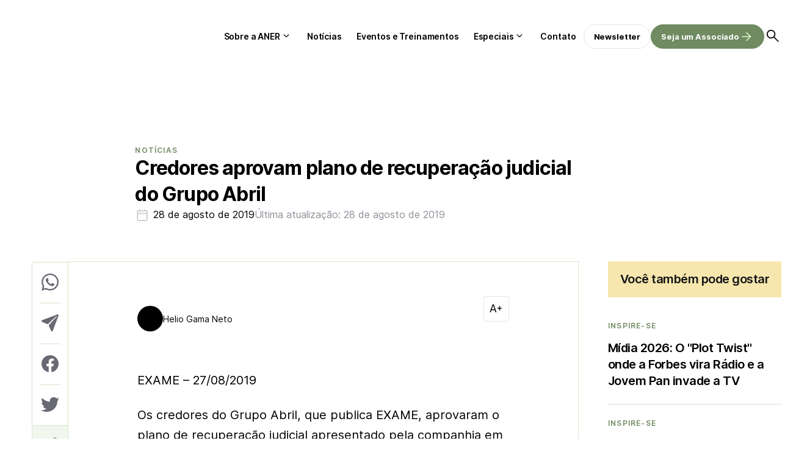

--- FILE ---
content_type: text/html; charset=UTF-8
request_url: https://aner.org.br/noticias/credores-aprovam-plano-de-recuperacao-judicial-do-grupo-abril
body_size: 31276
content:
<!DOCTYPE html><html lang="pt-br"><head><meta charset="UTF-8"><meta name="viewport" content="width=device-width, initial-scale=1.0"><title>Credores aprovam plano de recuperação judicial do Grupo Abril</title><link data-optimized="1" rel="stylesheet" href="https://aner.org.br/wp-content/litespeed/css/4f85312c898315381264e898a90bb81e.css?ver=57014"><link data-optimized="1" rel="stylesheet" href="https://aner.org.br/wp-content/litespeed/css/37f8281f2f5ed9e35e44da491324547f.css?ver=4547f"><link rel="preconnect" href="https://fonts.googleapis.com"><link rel="preconnect" href="https://fonts.gstatic.com" crossorigin> <script async src="https://pagead2.googlesyndication.com/pagead/js/adsbygoogle.js?client=ca-pub-4330059855493713" crossorigin="anonymous"></script> <meta name="google-adsense-account" content="ca-pub-4330059855493713">
 <script type="litespeed/javascript" data-src="https://www.googletagmanager.com/gtag/js?id=G-BCH7NBEY9R"></script> <script type="litespeed/javascript">window.dataLayer=window.dataLayer||[];function gtag(){dataLayer.push(arguments)}
gtag('js',new Date());gtag('config','G-BCH7NBEY9R')</script> <script type="litespeed/javascript">(function(p,l,o,w,i,n,g){if(!p[i]){p.GlobalIvcNamespace=p.GlobalIvcNamespace||[];p.GlobalIvcNamespace.push(i);p[i]=function(){(p[i].q=p[i].q||[]).push(arguments)};p[i].q=p[i].q||[];n=l.createElement(o);g=l.getElementsByTagName(o)[0];n.async=1;n.src=w;g.parentNode.insertBefore(n,g)}}(window,document,'script','https://gadasource.storage.googleapis.com/ivc.js','ivc'));window.ivc('newTracker','cf','ivccf.ivcbrasil.org.br',{idWeb:'115'});window.ivc('trackPageView')</script><script>(function(i,s,o,g,r,a,m){i['GoogleAnalyticsObject']=r;i[r]=i[r]||function(){
  (i[r].q=i[r].q||[]).push(arguments)},i[r].l=1*new Date();a=s.createElement(o),
  m=s.getElementsByTagName(o)[0];a.async=1;a.src=g;m.parentNode.insertBefore(a,m)
  })(window,document,'script','https://www.google-analytics.com/analytics.js','ga');
  ga('create', 'UA-3705483-23', 'auto');  ga('create', 'UA-91623135-1', 'auto', 'clientTracker');
  ga('require', 'GTM-5S6X5JX');
  ga('send', 'pageview');  ga('clientTracker.send', 'pageview');</script> <script>(function(w,d,s,l,i){w[l]=w[l]||[];w[l].push({'gtm.start':
new Date().getTime(),event:'gtm.js'});var f=d.getElementsByTagName(s)[0],
j=d.createElement(s),dl=l!='dataLayer'?'&l='+l:'';j.async=true;j.src=
'https://www.googletagmanager.com/gtm.js?id='+i+dl;f.parentNode.insertBefore(j,f);
})(window,document,'script','dataLayer','GTM-KBCTCV4');</script> <meta name='robots' content='index, follow, max-image-preview:large, max-snippet:-1, max-video-preview:-1' /><style>img:is([sizes="auto" i], [sizes^="auto," i]) { contain-intrinsic-size: 3000px 1500px }</style><link rel="canonical" href="https://aner.org.br/noticias/credores-aprovam-plano-de-recuperacao-judicial-do-grupo-abril" /><meta property="og:locale" content="pt_BR" /><meta property="og:type" content="article" /><meta property="og:title" content="Credores aprovam plano de recuperação judicial do Grupo Abril - Aner" /><meta property="og:description" content="EXAME &#8211; 27/08/2019 Os credores do Grupo Abril, que publica EXAME, aprovaram o plano de recuperação judicial apresentado pela companhia em assembleia realizada na tarde desta terça-feira, no Clube Homs, em São Paulo. O plano foi aprovado com 92% de representação no valor da dívida e 96% de representação no número de credores. A Abril [&hellip;]" /><meta property="og:url" content="https://aner.org.br/noticias/credores-aprovam-plano-de-recuperacao-judicial-do-grupo-abril" /><meta property="og:site_name" content="Aner" /><meta property="article:publisher" content="https://pt-br.facebook.com/anerbr/" /><meta property="article:published_time" content="2019-08-28T13:57:34+00:00" /><meta name="author" content="Helio Gama Neto" /><meta name="twitter:card" content="summary_large_image" /><meta name="twitter:creator" content="@ANERbr" /><meta name="twitter:site" content="@ANERbr" /><meta name="twitter:label1" content="Escrito por" /><meta name="twitter:data1" content="Helio Gama Neto" /><meta name="twitter:label2" content="Est. tempo de leitura" /><meta name="twitter:data2" content="1 minuto" /> <script type="application/ld+json" class="yoast-schema-graph">{"@context":"https://schema.org","@graph":[{"@type":"Article","@id":"https://aner.org.br/noticias/credores-aprovam-plano-de-recuperacao-judicial-do-grupo-abril#article","isPartOf":{"@id":"https://aner.org.br/noticias/credores-aprovam-plano-de-recuperacao-judicial-do-grupo-abril"},"author":{"name":"Helio Gama Neto","@id":"https://aner.org.br/#/schema/person/dd4fe27f590dfae94040aef7ab8e3586"},"headline":"Credores aprovam plano de recuperação judicial do Grupo Abril","datePublished":"2019-08-28T13:57:34+00:00","mainEntityOfPage":{"@id":"https://aner.org.br/noticias/credores-aprovam-plano-de-recuperacao-judicial-do-grupo-abril"},"wordCount":197,"publisher":{"@id":"https://aner.org.br/#organization"},"articleSection":["Notícias"],"inLanguage":"pt-BR"},{"@type":"WebPage","@id":"https://aner.org.br/noticias/credores-aprovam-plano-de-recuperacao-judicial-do-grupo-abril","url":"https://aner.org.br/noticias/credores-aprovam-plano-de-recuperacao-judicial-do-grupo-abril","name":"Credores aprovam plano de recuperação judicial do Grupo Abril - Aner","isPartOf":{"@id":"https://aner.org.br/#website"},"datePublished":"2019-08-28T13:57:34+00:00","breadcrumb":{"@id":"https://aner.org.br/noticias/credores-aprovam-plano-de-recuperacao-judicial-do-grupo-abril#breadcrumb"},"inLanguage":"pt-BR","potentialAction":[{"@type":"ReadAction","target":["https://aner.org.br/noticias/credores-aprovam-plano-de-recuperacao-judicial-do-grupo-abril"]}]},{"@type":"BreadcrumbList","@id":"https://aner.org.br/noticias/credores-aprovam-plano-de-recuperacao-judicial-do-grupo-abril#breadcrumb","itemListElement":[{"@type":"ListItem","position":1,"name":"Início","item":"https://aner.org.br/"},{"@type":"ListItem","position":2,"name":"Credores aprovam plano de recuperação judicial do Grupo Abril"}]},{"@type":"WebSite","@id":"https://aner.org.br/#website","url":"https://aner.org.br/","name":"ANER","description":"Associação Nacional de Editores de Revistas","publisher":{"@id":"https://aner.org.br/#organization"},"alternateName":"ANER","potentialAction":[{"@type":"SearchAction","target":{"@type":"EntryPoint","urlTemplate":"https://aner.org.br/?s={search_term_string}"},"query-input":{"@type":"PropertyValueSpecification","valueRequired":true,"valueName":"search_term_string"}}],"inLanguage":"pt-BR"},{"@type":"Organization","@id":"https://aner.org.br/#organization","name":"Associação Nacional de Editores de Revistas","alternateName":"ANER","url":"https://aner.org.br/","logo":{"@type":"ImageObject","inLanguage":"pt-BR","@id":"https://aner.org.br/#/schema/logo/image/","url":"https://aner.org.br/wp-content/uploads/2023/06/Group-1.svg","contentUrl":"https://aner.org.br/wp-content/uploads/2023/06/Group-1.svg","caption":"Associação Nacional de Editores de Revistas"},"image":{"@id":"https://aner.org.br/#/schema/logo/image/"},"sameAs":["https://pt-br.facebook.com/anerbr/","https://x.com/ANERbr","https://www.youtube.com/channel/UCcCOLlBvzsIZmtik_JpcSmQ","https://www.linkedin.com/company/anerrevistasbr/"]},{"@type":"Person","@id":"https://aner.org.br/#/schema/person/dd4fe27f590dfae94040aef7ab8e3586","name":"Helio Gama Neto","image":{"@type":"ImageObject","inLanguage":"pt-BR","@id":"https://aner.org.br/#/schema/person/image/","url":"https://secure.gravatar.com/avatar/4d22cb422a1bc342fafd2f77fc088cf9?s=96&d=mm&r=g","contentUrl":"https://secure.gravatar.com/avatar/4d22cb422a1bc342fafd2f77fc088cf9?s=96&d=mm&r=g","caption":"Helio Gama Neto"},"url":"https://aner.org.br/author/helio"}]}</script> <link data-optimized="1" rel='stylesheet' id='wp-block-library-css' href='https://aner.org.br/wp-content/litespeed/css/e54d1671c1acd27fe3a0e5b5caed50a4.css?ver=d50a4' type='text/css' media='all' /><style id='wp-block-library-theme-inline-css' type='text/css'>.wp-block-audio :where(figcaption){color:#555;font-size:13px;text-align:center}.is-dark-theme .wp-block-audio :where(figcaption){color:#ffffffa6}.wp-block-audio{margin:0 0 1em}.wp-block-code{border:1px solid #ccc;border-radius:4px;font-family:Menlo,Consolas,monaco,monospace;padding:.8em 1em}.wp-block-embed :where(figcaption){color:#555;font-size:13px;text-align:center}.is-dark-theme .wp-block-embed :where(figcaption){color:#ffffffa6}.wp-block-embed{margin:0 0 1em}.blocks-gallery-caption{color:#555;font-size:13px;text-align:center}.is-dark-theme .blocks-gallery-caption{color:#ffffffa6}:root :where(.wp-block-image figcaption){color:#555;font-size:13px;text-align:center}.is-dark-theme :root :where(.wp-block-image figcaption){color:#ffffffa6}.wp-block-image{margin:0 0 1em}.wp-block-pullquote{border-bottom:4px solid;border-top:4px solid;color:currentColor;margin-bottom:1.75em}.wp-block-pullquote cite,.wp-block-pullquote footer,.wp-block-pullquote__citation{color:currentColor;font-size:.8125em;font-style:normal;text-transform:uppercase}.wp-block-quote{border-left:.25em solid;margin:0 0 1.75em;padding-left:1em}.wp-block-quote cite,.wp-block-quote footer{color:currentColor;font-size:.8125em;font-style:normal;position:relative}.wp-block-quote:where(.has-text-align-right){border-left:none;border-right:.25em solid;padding-left:0;padding-right:1em}.wp-block-quote:where(.has-text-align-center){border:none;padding-left:0}.wp-block-quote.is-large,.wp-block-quote.is-style-large,.wp-block-quote:where(.is-style-plain){border:none}.wp-block-search .wp-block-search__label{font-weight:700}.wp-block-search__button{border:1px solid #ccc;padding:.375em .625em}:where(.wp-block-group.has-background){padding:1.25em 2.375em}.wp-block-separator.has-css-opacity{opacity:.4}.wp-block-separator{border:none;border-bottom:2px solid;margin-left:auto;margin-right:auto}.wp-block-separator.has-alpha-channel-opacity{opacity:1}.wp-block-separator:not(.is-style-wide):not(.is-style-dots){width:100px}.wp-block-separator.has-background:not(.is-style-dots){border-bottom:none;height:1px}.wp-block-separator.has-background:not(.is-style-wide):not(.is-style-dots){height:2px}.wp-block-table{margin:0 0 1em}.wp-block-table td,.wp-block-table th{word-break:normal}.wp-block-table :where(figcaption){color:#555;font-size:13px;text-align:center}.is-dark-theme .wp-block-table :where(figcaption){color:#ffffffa6}.wp-block-video :where(figcaption){color:#555;font-size:13px;text-align:center}.is-dark-theme .wp-block-video :where(figcaption){color:#ffffffa6}.wp-block-video{margin:0 0 1em}:root :where(.wp-block-template-part.has-background){margin-bottom:0;margin-top:0;padding:1.25em 2.375em}</style><style id='classic-theme-styles-inline-css' type='text/css'>/*! This file is auto-generated */
.wp-block-button__link{color:#fff;background-color:#32373c;border-radius:9999px;box-shadow:none;text-decoration:none;padding:calc(.667em + 2px) calc(1.333em + 2px);font-size:1.125em}.wp-block-file__button{background:#32373c;color:#fff;text-decoration:none}</style><style id='global-styles-inline-css' type='text/css'>:root{--wp--preset--aspect-ratio--square: 1;--wp--preset--aspect-ratio--4-3: 4/3;--wp--preset--aspect-ratio--3-4: 3/4;--wp--preset--aspect-ratio--3-2: 3/2;--wp--preset--aspect-ratio--2-3: 2/3;--wp--preset--aspect-ratio--16-9: 16/9;--wp--preset--aspect-ratio--9-16: 9/16;--wp--preset--color--black: #000000;--wp--preset--color--cyan-bluish-gray: #abb8c3;--wp--preset--color--white: #ffffff;--wp--preset--color--pale-pink: #f78da7;--wp--preset--color--vivid-red: #cf2e2e;--wp--preset--color--luminous-vivid-orange: #ff6900;--wp--preset--color--luminous-vivid-amber: #fcb900;--wp--preset--color--light-green-cyan: #7bdcb5;--wp--preset--color--vivid-green-cyan: #00d084;--wp--preset--color--pale-cyan-blue: #8ed1fc;--wp--preset--color--vivid-cyan-blue: #0693e3;--wp--preset--color--vivid-purple: #9b51e0;--wp--preset--gradient--vivid-cyan-blue-to-vivid-purple: linear-gradient(135deg,rgba(6,147,227,1) 0%,rgb(155,81,224) 100%);--wp--preset--gradient--light-green-cyan-to-vivid-green-cyan: linear-gradient(135deg,rgb(122,220,180) 0%,rgb(0,208,130) 100%);--wp--preset--gradient--luminous-vivid-amber-to-luminous-vivid-orange: linear-gradient(135deg,rgba(252,185,0,1) 0%,rgba(255,105,0,1) 100%);--wp--preset--gradient--luminous-vivid-orange-to-vivid-red: linear-gradient(135deg,rgba(255,105,0,1) 0%,rgb(207,46,46) 100%);--wp--preset--gradient--very-light-gray-to-cyan-bluish-gray: linear-gradient(135deg,rgb(238,238,238) 0%,rgb(169,184,195) 100%);--wp--preset--gradient--cool-to-warm-spectrum: linear-gradient(135deg,rgb(74,234,220) 0%,rgb(151,120,209) 20%,rgb(207,42,186) 40%,rgb(238,44,130) 60%,rgb(251,105,98) 80%,rgb(254,248,76) 100%);--wp--preset--gradient--blush-light-purple: linear-gradient(135deg,rgb(255,206,236) 0%,rgb(152,150,240) 100%);--wp--preset--gradient--blush-bordeaux: linear-gradient(135deg,rgb(254,205,165) 0%,rgb(254,45,45) 50%,rgb(107,0,62) 100%);--wp--preset--gradient--luminous-dusk: linear-gradient(135deg,rgb(255,203,112) 0%,rgb(199,81,192) 50%,rgb(65,88,208) 100%);--wp--preset--gradient--pale-ocean: linear-gradient(135deg,rgb(255,245,203) 0%,rgb(182,227,212) 50%,rgb(51,167,181) 100%);--wp--preset--gradient--electric-grass: linear-gradient(135deg,rgb(202,248,128) 0%,rgb(113,206,126) 100%);--wp--preset--gradient--midnight: linear-gradient(135deg,rgb(2,3,129) 0%,rgb(40,116,252) 100%);--wp--preset--font-size--small: 13px;--wp--preset--font-size--medium: 20px;--wp--preset--font-size--large: 36px;--wp--preset--font-size--x-large: 42px;--wp--preset--spacing--20: 0.44rem;--wp--preset--spacing--30: 0.67rem;--wp--preset--spacing--40: 1rem;--wp--preset--spacing--50: 1.5rem;--wp--preset--spacing--60: 2.25rem;--wp--preset--spacing--70: 3.38rem;--wp--preset--spacing--80: 5.06rem;--wp--preset--shadow--natural: 6px 6px 9px rgba(0, 0, 0, 0.2);--wp--preset--shadow--deep: 12px 12px 50px rgba(0, 0, 0, 0.4);--wp--preset--shadow--sharp: 6px 6px 0px rgba(0, 0, 0, 0.2);--wp--preset--shadow--outlined: 6px 6px 0px -3px rgba(255, 255, 255, 1), 6px 6px rgba(0, 0, 0, 1);--wp--preset--shadow--crisp: 6px 6px 0px rgba(0, 0, 0, 1);}:where(.is-layout-flex){gap: 0.5em;}:where(.is-layout-grid){gap: 0.5em;}body .is-layout-flex{display: flex;}.is-layout-flex{flex-wrap: wrap;align-items: center;}.is-layout-flex > :is(*, div){margin: 0;}body .is-layout-grid{display: grid;}.is-layout-grid > :is(*, div){margin: 0;}:where(.wp-block-columns.is-layout-flex){gap: 2em;}:where(.wp-block-columns.is-layout-grid){gap: 2em;}:where(.wp-block-post-template.is-layout-flex){gap: 1.25em;}:where(.wp-block-post-template.is-layout-grid){gap: 1.25em;}.has-black-color{color: var(--wp--preset--color--black) !important;}.has-cyan-bluish-gray-color{color: var(--wp--preset--color--cyan-bluish-gray) !important;}.has-white-color{color: var(--wp--preset--color--white) !important;}.has-pale-pink-color{color: var(--wp--preset--color--pale-pink) !important;}.has-vivid-red-color{color: var(--wp--preset--color--vivid-red) !important;}.has-luminous-vivid-orange-color{color: var(--wp--preset--color--luminous-vivid-orange) !important;}.has-luminous-vivid-amber-color{color: var(--wp--preset--color--luminous-vivid-amber) !important;}.has-light-green-cyan-color{color: var(--wp--preset--color--light-green-cyan) !important;}.has-vivid-green-cyan-color{color: var(--wp--preset--color--vivid-green-cyan) !important;}.has-pale-cyan-blue-color{color: var(--wp--preset--color--pale-cyan-blue) !important;}.has-vivid-cyan-blue-color{color: var(--wp--preset--color--vivid-cyan-blue) !important;}.has-vivid-purple-color{color: var(--wp--preset--color--vivid-purple) !important;}.has-black-background-color{background-color: var(--wp--preset--color--black) !important;}.has-cyan-bluish-gray-background-color{background-color: var(--wp--preset--color--cyan-bluish-gray) !important;}.has-white-background-color{background-color: var(--wp--preset--color--white) !important;}.has-pale-pink-background-color{background-color: var(--wp--preset--color--pale-pink) !important;}.has-vivid-red-background-color{background-color: var(--wp--preset--color--vivid-red) !important;}.has-luminous-vivid-orange-background-color{background-color: var(--wp--preset--color--luminous-vivid-orange) !important;}.has-luminous-vivid-amber-background-color{background-color: var(--wp--preset--color--luminous-vivid-amber) !important;}.has-light-green-cyan-background-color{background-color: var(--wp--preset--color--light-green-cyan) !important;}.has-vivid-green-cyan-background-color{background-color: var(--wp--preset--color--vivid-green-cyan) !important;}.has-pale-cyan-blue-background-color{background-color: var(--wp--preset--color--pale-cyan-blue) !important;}.has-vivid-cyan-blue-background-color{background-color: var(--wp--preset--color--vivid-cyan-blue) !important;}.has-vivid-purple-background-color{background-color: var(--wp--preset--color--vivid-purple) !important;}.has-black-border-color{border-color: var(--wp--preset--color--black) !important;}.has-cyan-bluish-gray-border-color{border-color: var(--wp--preset--color--cyan-bluish-gray) !important;}.has-white-border-color{border-color: var(--wp--preset--color--white) !important;}.has-pale-pink-border-color{border-color: var(--wp--preset--color--pale-pink) !important;}.has-vivid-red-border-color{border-color: var(--wp--preset--color--vivid-red) !important;}.has-luminous-vivid-orange-border-color{border-color: var(--wp--preset--color--luminous-vivid-orange) !important;}.has-luminous-vivid-amber-border-color{border-color: var(--wp--preset--color--luminous-vivid-amber) !important;}.has-light-green-cyan-border-color{border-color: var(--wp--preset--color--light-green-cyan) !important;}.has-vivid-green-cyan-border-color{border-color: var(--wp--preset--color--vivid-green-cyan) !important;}.has-pale-cyan-blue-border-color{border-color: var(--wp--preset--color--pale-cyan-blue) !important;}.has-vivid-cyan-blue-border-color{border-color: var(--wp--preset--color--vivid-cyan-blue) !important;}.has-vivid-purple-border-color{border-color: var(--wp--preset--color--vivid-purple) !important;}.has-vivid-cyan-blue-to-vivid-purple-gradient-background{background: var(--wp--preset--gradient--vivid-cyan-blue-to-vivid-purple) !important;}.has-light-green-cyan-to-vivid-green-cyan-gradient-background{background: var(--wp--preset--gradient--light-green-cyan-to-vivid-green-cyan) !important;}.has-luminous-vivid-amber-to-luminous-vivid-orange-gradient-background{background: var(--wp--preset--gradient--luminous-vivid-amber-to-luminous-vivid-orange) !important;}.has-luminous-vivid-orange-to-vivid-red-gradient-background{background: var(--wp--preset--gradient--luminous-vivid-orange-to-vivid-red) !important;}.has-very-light-gray-to-cyan-bluish-gray-gradient-background{background: var(--wp--preset--gradient--very-light-gray-to-cyan-bluish-gray) !important;}.has-cool-to-warm-spectrum-gradient-background{background: var(--wp--preset--gradient--cool-to-warm-spectrum) !important;}.has-blush-light-purple-gradient-background{background: var(--wp--preset--gradient--blush-light-purple) !important;}.has-blush-bordeaux-gradient-background{background: var(--wp--preset--gradient--blush-bordeaux) !important;}.has-luminous-dusk-gradient-background{background: var(--wp--preset--gradient--luminous-dusk) !important;}.has-pale-ocean-gradient-background{background: var(--wp--preset--gradient--pale-ocean) !important;}.has-electric-grass-gradient-background{background: var(--wp--preset--gradient--electric-grass) !important;}.has-midnight-gradient-background{background: var(--wp--preset--gradient--midnight) !important;}.has-small-font-size{font-size: var(--wp--preset--font-size--small) !important;}.has-medium-font-size{font-size: var(--wp--preset--font-size--medium) !important;}.has-large-font-size{font-size: var(--wp--preset--font-size--large) !important;}.has-x-large-font-size{font-size: var(--wp--preset--font-size--x-large) !important;}
:where(.wp-block-post-template.is-layout-flex){gap: 1.25em;}:where(.wp-block-post-template.is-layout-grid){gap: 1.25em;}
:where(.wp-block-columns.is-layout-flex){gap: 2em;}:where(.wp-block-columns.is-layout-grid){gap: 2em;}
:root :where(.wp-block-pullquote){font-size: 1.5em;line-height: 1.6;}</style><link data-optimized="1" rel='stylesheet' id='contact-form-7-css' href='https://aner.org.br/wp-content/litespeed/css/1174de38795b2363a6959a1793db87c4.css?ver=b87c4' type='text/css' media='all' /><link rel="https://api.w.org/" href="https://aner.org.br/wp-json/" /><link rel="alternate" title="JSON" type="application/json" href="https://aner.org.br/wp-json/wp/v2/posts/12995" /><link rel="EditURI" type="application/rsd+xml" title="RSD" href="https://aner.org.br/xmlrpc.php?rsd" /><meta name="generator" content="WordPress 6.7.4" /><link rel='shortlink' href='https://aner.org.br/?p=12995' /><link rel="alternate" title="oEmbed (JSON)" type="application/json+oembed" href="https://aner.org.br/wp-json/oembed/1.0/embed?url=https%3A%2F%2Faner.org.br%2Fnoticias%2Fcredores-aprovam-plano-de-recuperacao-judicial-do-grupo-abril" /><link rel="alternate" title="oEmbed (XML)" type="text/xml+oembed" href="https://aner.org.br/wp-json/oembed/1.0/embed?url=https%3A%2F%2Faner.org.br%2Fnoticias%2Fcredores-aprovam-plano-de-recuperacao-judicial-do-grupo-abril&#038;format=xml" /><meta name="generator" content="performance-lab 4.0.0; plugins: ">
<noscript><style>.lazyload[data-src]{display:none !important;}</style></noscript><style>.lazyload{background-image:none !important;}.lazyload:before{background-image:none !important;}</style><link rel="icon" href="https://aner.org.br/wp-content/uploads/2023/12/cropped-Design-sem-nome-6-32x32.png" sizes="32x32" /><link rel="icon" href="https://aner.org.br/wp-content/uploads/2023/12/cropped-Design-sem-nome-6-192x192.png" sizes="192x192" /><link rel="apple-touch-icon" href="https://aner.org.br/wp-content/uploads/2023/12/cropped-Design-sem-nome-6-180x180.png" /><meta name="msapplication-TileImage" content="https://aner.org.br/wp-content/uploads/2023/12/cropped-Design-sem-nome-6-270x270.png" /><style type="text/css" id="wp-custom-css">/* Inter Regular (400) */
@font-face {
  font-family: 'Inter';
  src: url('/wp-content/uploads/fonts/inter/Inter-Regular.woff2') format('woff2'),
       url('/wp-content/uploads/fonts/inter/Inter-Regular.woff') format('woff');
  font-weight: 400;
  font-style: normal;
  font-display: swap;
}

/* Inter SemiBold (600) */
@font-face {
  font-family: 'Inter';
  src: url('/wp-content/uploads/fonts/inter/Inter-SemiBold.woff2') format('woff2'),
       url('/wp-content/uploads/fonts/inter/Inter-SemiBold.woff') format('woff');
  font-weight: 600;
  font-style: normal;
  font-display: swap;
}

/* Inter Bold (700) */
@font-face {
  font-family: 'Inter';
  src: url('/wp-content/uploads/fonts/inter/Inter-Bold.woff2') format('woff2'),
       url('/wp-content/uploads/fonts/inter/Inter-Bold.woff') format('woff');
  font-weight: 700;
  font-style: normal;
  font-display: swap;
}

/* === SINGLE POST – IMAGEM DESTACADA RESPONSIVA EM TODAS AS TELAS === */

/* garante que o container da imagem ocupe toda a largura */
.single-post .post-container.has-thumbnail .thumbnail-hero {
    width: 100%;
    max-width: 100%;
    margin: 0 0 16px 0;
}

/* imagem sempre ajustando à largura, inclusive no mobile */
.single-post .thumbnail-hero-img {
    display: block;
    width: 100%;
    max-width: 100%;
    height: auto !important;      /* força a ignorar qualquer height fixo antigo */
    object-fit: cover;
}

/* afasta o bloco do autor da legenda da imagem */
.single-post .heading .author {
    margin-top: 16px;
}

/* se existir algum height fixo no thumbnail normal, neutraliza */
.single-post .thumbnail img {
    height: auto !important;
}

/* ajuste extra para telas pequenas (celular) */
@media (max-width: 767px) {
    .single-post .post-container.has-thumbnail .thumbnail-hero {
        margin-left: 0;
        margin-right: 0;
    }

    .single-post .thumbnail-hero-img {
        object-fit: cover;
    }
}</style> <script type="litespeed/javascript">var endpoint_url="https://aner.org.br/wp-json/"</script> </head><body class="single"><div id="wrapper"><div id="site-search"><form action="https://aner.org.br">
<input type="text" placeholder="O que você procura?" name="s"><button type="submit">
<svg xmlns="http://www.w3.org/2000/svg" width="40" height="40" viewBox="0 0 40 40" fill="none">
<mask id="mask0_4006_16331" style="mask-type:alpha" maskUnits="userSpaceOnUse" x="0" y="0" width="40" height="40">
<rect width="40" height="40" fill="#D9D9D9" />
</mask>
<g mask="url(#mask0_4006_16331)">
<path d="M19.125 31.8335C18.875 31.5835 18.75 31.2846 18.75 30.9368C18.75 30.5902 18.8611 30.2918 19.0834 30.0418L27.9167 21.2502H8.54169C8.20835 21.2502 7.91669 21.1318 7.66669 20.8952C7.41669 20.6596 7.29169 20.3613 7.29169 20.0002C7.29169 19.6391 7.41669 19.3402 7.66669 19.1035C7.91669 18.8679 8.20835 18.7502 8.54169 18.7502H27.9167L19.0834 9.9585C18.8611 9.7085 18.75 9.41016 18.75 9.0635C18.75 8.71572 18.875 8.41683 19.125 8.16683C19.375 7.94461 19.6667 7.8335 20 7.8335C20.3334 7.8335 20.625 7.94461 20.875 8.16683L31.625 18.9585C31.7917 19.0974 31.91 19.2568 31.98 19.4368C32.0489 19.6179 32.0834 19.8057 32.0834 20.0002C32.0834 20.1946 32.0489 20.3818 31.98 20.5618C31.91 20.7429 31.7917 20.9029 31.625 21.0418L20.875 31.8335C20.625 32.0557 20.3334 32.1668 20 32.1668C19.6667 32.1668 19.375 32.0557 19.125 31.8335Z" fill="black" />
</g>
</svg>
</button></form></div><header class="single"><div class="post-header"><div class="content"><div class="back">
<a href="https://aner.org.br/noticias">
<svg xmlns="http://www.w3.org/2000/svg" width="24" height="24" viewBox="0 0 24 24" fill="none">
<mask id="mask0_2786_15826" style="mask-type:alpha" maskUnits="userSpaceOnUse" x="0" y="0" width="24" height="24">
<rect width="24" height="24" fill="#D9D9D9" />
</mask>
<g mask="url(#mask0_2786_15826)">
<path d="M11.1 19.0999L4.65 12.6249C4.55 12.5416 4.47933 12.4456 4.438 12.3369C4.396 12.2289 4.375 12.1166 4.375 11.9999C4.375 11.8832 4.396 11.7706 4.438 11.6619C4.47933 11.5539 4.55 11.4582 4.65 11.3749L11.1 4.89989C11.25 4.76655 11.425 4.69555 11.625 4.68689C11.825 4.67889 12 4.74989 12.15 4.89989C12.3 5.04989 12.379 5.22489 12.387 5.42489C12.3957 5.62489 12.325 5.80822 12.175 5.97489L6.875 11.2499H18.5C18.7 11.2499 18.875 11.3206 19.025 11.4619C19.175 11.6039 19.25 11.7832 19.25 11.9999C19.25 12.2166 19.175 12.3956 19.025 12.5369C18.875 12.6789 18.7 12.7499 18.5 12.7499H6.875L12.175 18.0499C12.3083 18.1832 12.379 18.3539 12.387 18.5619C12.3957 18.7706 12.325 18.9499 12.175 19.0999C12.025 19.2499 11.846 19.3249 11.638 19.3249C11.4293 19.3249 11.25 19.2499 11.1 19.0999Z" fill="black" />
</g>
</svg>
</a></div><div class="title">Credores aprovam plano de recuperação judicial do Grupo Abril</div><div class="search open-search">
<img data-lazyloaded="1" src="[data-uri]" fetchpriority="high" loading="eager" data-src="https://aner.org.br/wp-content/themes/aner/dist/assets/icons/search.svg" alt="Buscar"><noscript><img fetchpriority="high" loading="eager" src="https://aner.org.br/wp-content/themes/aner/dist/assets/icons/search.svg" alt="Buscar"></noscript></div></div><div id="post-progress"></div></div><div class="container"><div class="open-nav" id="open-nav"></div><div class="logo">
<a href="https://aner.org.br">
<img src="[data-uri]" alt="Aner" data-src="https://aner.org.br/wp-content/uploads/2023/06/Group-1.svg" decoding="async" class="lazyload" /><noscript><img src="https://aner.org.br/wp-content/uploads/2023/06/Group-1.svg" alt="Aner" data-eio="l" /></noscript></a></div><nav id="nav"><div class="menu-menu-do-cabecalho-container"><ul id="menu-menu-do-cabecalho" class="menu"><li id="menu-item-417" class="menu-item menu-item-type-custom menu-item-object-custom menu-item-has-children menu-item-417"><a href="#">Sobre a ANER</a><ul class="sub-menu"><li id="menu-item-416" class="menu-item menu-item-type-post_type menu-item-object-page menu-item-416"><a href="https://aner.org.br/sobre-a-aner">Institucional</a></li><li id="menu-item-414" class="menu-item menu-item-type-post_type menu-item-object-page menu-item-414"><a href="https://aner.org.br/comissoes-tecnicas">Comissões Técnicas</a></li><li id="menu-item-413" class="menu-item menu-item-type-post_type menu-item-object-page menu-item-413"><a href="https://aner.org.br/associados">Associados</a></li><li id="menu-item-415" class="menu-item menu-item-type-post_type menu-item-object-page menu-item-415"><a href="https://aner.org.br/parceiros">Parceiros</a></li></ul></li><li id="menu-item-419" class="menu-item menu-item-type-post_type menu-item-object-page menu-item-419"><a href="https://aner.org.br/noticias">Notícias</a></li><li id="menu-item-418" class="menu-item menu-item-type-post_type menu-item-object-page menu-item-418"><a href="https://aner.org.br/eventos">Eventos e Treinamentos</a></li><li id="menu-item-420" class="menu-item menu-item-type-custom menu-item-object-custom menu-item-has-children menu-item-420"><a href="#">Especiais</a><ul class="sub-menu"><li id="menu-item-422" class="menu-item menu-item-type-post_type menu-item-object-page menu-item-422"><a href="https://aner.org.br/biblioteca">Biblioteca</a></li><li id="menu-item-424" class="menu-item menu-item-type-post_type menu-item-object-page menu-item-424"><a href="https://aner.org.br/webstories">Web Stories</a></li><li id="menu-item-423" class="menu-item menu-item-type-post_type menu-item-object-page menu-item-423"><a href="https://aner.org.br/videos">Vídeos</a></li></ul></li><li id="menu-item-421" class="menu-item menu-item-type-post_type menu-item-object-page menu-item-421"><a href="https://aner.org.br/fale-com-a-gente">Contato</a></li></ul></div><div class="buttons"><div class="menu-botoes-do-cabecalho-container"><ul id="menu-botoes-do-cabecalho" class="menu"><li id="menu-item-425" class="menu-item menu-item-type-custom menu-item-object-custom menu-item-425"><a href="#newsletter">Newsletter</a></li><li id="menu-item-26071" class="fill arrow menu-item menu-item-type-custom menu-item-object-custom menu-item-26071"><a href="/seja-um-associado-aner?utm=associado01">Seja um Associado</a></li></ul></div><div class="open-search">
<svg xmlns="http://www.w3.org/2000/svg" width="28" height="28" viewBox="0 0 28 28" fill="none">
<mask id="mask0_4698_14208" style="mask-type:alpha" maskUnits="userSpaceOnUse" x="0" y="0" width="28" height="28">
<rect width="28" height="28" fill="#D9D9D9" />
</mask>
<g mask="url(#mask0_4698_14208)">
<path d="M22.194 23.3917L15.4565 16.6833C14.8732 17.1694 14.2023 17.5486 13.444 17.8208C12.6857 18.0931 11.9079 18.2292 11.1107 18.2292C9.1079 18.2292 7.41623 17.5389 6.03568 16.1583C4.65512 14.7778 3.96484 13.0861 3.96484 11.0833C3.96484 9.1 4.65512 7.413 6.03568 6.02233C7.41623 4.63244 9.1079 3.9375 11.1107 3.9375C13.094 3.9375 14.776 4.62778 16.1565 6.00833C17.5371 7.38889 18.2273 9.08056 18.2273 11.0833C18.2273 11.9194 18.0912 12.7167 17.819 13.475C17.5468 14.2333 17.1773 14.8944 16.7107 15.4583L23.4482 22.1958C23.6037 22.3514 23.6815 22.5458 23.6815 22.7792C23.6815 23.0125 23.594 23.2167 23.419 23.3917C23.244 23.5667 23.0352 23.6542 22.7925 23.6542C22.5491 23.6542 22.3496 23.5667 22.194 23.3917ZM11.1107 16.4792C12.6079 16.4792 13.8768 15.9542 14.9175 14.9042C15.9574 13.8542 16.4773 12.5806 16.4773 11.0833C16.4773 9.58611 15.9574 8.3125 14.9175 7.2625C13.8768 6.2125 12.6079 5.6875 11.1107 5.6875C9.59401 5.6875 8.31573 6.2125 7.27584 7.2625C6.23518 8.3125 5.71484 9.58611 5.71484 11.0833C5.71484 12.5806 6.23518 13.8542 7.27584 14.9042C8.31573 15.9542 9.59401 16.4792 11.1107 16.4792Z" fill="black" />
</g>
</svg></div></div></nav><div class="open-search-mobile"></div><div class="nav-mobile" id="nav-mobile"><div class="menu-menu-mobile-container"><ul id="menu-menu-mobile" class="menu"><li id="menu-item-427" class="menu-item menu-item-type-post_type menu-item-object-page menu-item-home menu-item-427"><a href="https://aner.org.br/">Início</a></li><li id="menu-item-428" class="menu-item menu-item-type-custom menu-item-object-custom menu-item-has-children menu-item-428"><a href="#">Sobre a ANER</a><ul class="sub-menu"><li id="menu-item-432" class="menu-item menu-item-type-post_type menu-item-object-page menu-item-432"><a href="https://aner.org.br/sobre-a-aner">Institucional</a></li><li id="menu-item-430" class="menu-item menu-item-type-post_type menu-item-object-page menu-item-430"><a href="https://aner.org.br/comissoes-tecnicas">Comissões Técnicas</a></li><li id="menu-item-429" class="menu-item menu-item-type-post_type menu-item-object-page menu-item-429"><a href="https://aner.org.br/associados">Associados</a></li><li id="menu-item-431" class="menu-item menu-item-type-post_type menu-item-object-page menu-item-431"><a href="https://aner.org.br/parceiros">Parceiros</a></li></ul></li><li id="menu-item-433" class="menu-item menu-item-type-custom menu-item-object-custom menu-item-has-children menu-item-433"><a href="#">Conteúdo</a><ul class="sub-menu"><li id="menu-item-435" class="menu-item menu-item-type-post_type menu-item-object-page menu-item-435"><a href="https://aner.org.br/noticias">Notícias</a></li><li id="menu-item-434" class="menu-item menu-item-type-post_type menu-item-object-page menu-item-434"><a href="https://aner.org.br/eventos">Eventos e Treinamentos</a></li></ul></li><li id="menu-item-436" class="menu-item menu-item-type-custom menu-item-object-custom menu-item-has-children menu-item-436"><a href="#">Especiais</a><ul class="sub-menu"><li id="menu-item-437" class="menu-item menu-item-type-post_type menu-item-object-page menu-item-437"><a href="https://aner.org.br/biblioteca">Biblioteca Virtual</a></li><li id="menu-item-439" class="menu-item menu-item-type-post_type menu-item-object-page menu-item-439"><a href="https://aner.org.br/webstories">Web Stories</a></li><li id="menu-item-438" class="menu-item menu-item-type-post_type menu-item-object-page menu-item-438"><a href="https://aner.org.br/videos">Vídeos</a></li></ul></li><li id="menu-item-440" class="menu-item menu-item-type-custom menu-item-object-custom menu-item-has-children menu-item-440"><a href="#">Junte-se a nós</a><ul class="sub-menu"><li id="menu-item-441" class="menu-item menu-item-type-post_type menu-item-object-page menu-item-441"><a href="https://aner.org.br/fale-com-a-gente">Contato</a></li></ul></li><li id="menu-item-442" class="fill arrow menu-item menu-item-type-post_type menu-item-object-page menu-item-442"><a href="https://aner.org.br/seja-um-associado-aner">Seja um Associado</a></li></ul></div></div></div></header><div class="single-post"><div class="container"><div class="row"><div class="col-7 offset-md-2"><div class="heading"><div class="category">
<a href="https://aner.org.br/category/noticias">Notícias</a></div><h1 class="h2">Credores aprovam plano de recuperação judicial do Grupo Abril</h1><div class="infos"><div class="date">28 de agosto de 2019</div><div class="last-modified">Última atualização: 28 de agosto de 2019</div></div></div></div></div><div class="row"><div class="col-8 offset-md-1"><div class="post-container" id="content-container"><div class="share-links" id="sticky-share"><div class="share-options"><ul><li><a href="https://wa.me/?text=https://aner.org.br/noticias/credores-aprovam-plano-de-recuperacao-judicial-do-grupo-abril" target="_blank">
<svg xmlns="http://www.w3.org/2000/svg" width="32" height="32" viewBox="0 0 32 32" fill="none">
<path fill-rule="evenodd" clip-rule="evenodd" d="M25.9206 6.06881C24.6263 4.77386 23.0886 3.7477 21.3961 3.04941C19.7036 2.35112 17.8896 1.9945 16.0588 2.00006C8.375 2.00006 2.12 8.22381 2.11687 15.8751C2.11348 18.3114 2.75568 20.7051 3.97813 22.8126L2 30.0001L9.39062 28.0707C11.4364 29.179 13.7265 29.759 16.0531 29.7582H16.0588C23.7419 29.7582 29.9963 23.5338 30 15.8832C30.0047 14.0585 29.6464 12.2512 28.9461 10.5663C28.2457 8.88137 27.2173 7.35257 25.9206 6.06881ZM16.0588 27.4163H16.0537C13.9796 27.4169 11.9432 26.8619 10.1562 25.8088L9.73312 25.5588L5.3475 26.7038L6.51813 22.4482L6.2425 22.0107C5.08274 20.1746 4.46828 18.0468 4.47062 15.8751C4.47062 9.51694 9.67125 4.34381 16.0631 4.34381C19.1294 4.33834 22.0722 5.55102 24.2444 7.71514C26.4166 9.87926 27.6403 12.8176 27.6462 15.8838C27.6437 22.2426 22.4456 27.4163 16.0588 27.4163ZM22.4144 18.7794C22.0662 18.6057 20.3519 17.7669 20.0344 17.6513C19.7169 17.5357 19.4825 17.4776 19.2506 17.8251C19.0188 18.1726 18.3506 18.9501 18.1475 19.1844C17.9444 19.4188 17.7413 19.4444 17.3931 19.2707C17.045 19.0969 15.9219 18.7313 14.5913 17.5501C13.5556 16.6307 12.8569 15.4957 12.6538 15.1488C12.4506 14.8019 12.6319 14.6138 12.8062 14.4413C12.9631 14.2857 13.1544 14.0363 13.3287 13.8338C13.5031 13.6313 13.5612 13.4863 13.6769 13.2551C13.7925 13.0238 13.735 12.8213 13.6481 12.6482C13.5612 12.4751 12.8644 10.7682 12.5744 10.0738C12.2913 9.39756 12.0044 9.48944 11.7906 9.47882C11.5875 9.46882 11.3531 9.46632 11.1225 9.46632C10.9462 9.4709 10.7727 9.51179 10.6129 9.58642C10.4531 9.66105 10.3104 9.76782 10.1938 9.90006C9.87438 10.2476 8.97437 11.0876 8.97437 12.7926C8.97437 14.4976 10.2244 16.1476 10.3969 16.3788C10.5694 16.6101 12.8531 20.1119 16.3475 21.6138C16.9964 21.8917 17.6594 22.1354 18.3337 22.3438C19.1681 22.6076 19.9275 22.5707 20.5275 22.4813C21.1969 22.3819 22.59 21.6426 22.8794 20.8326C23.1688 20.0226 23.1694 19.3288 23.0825 19.1844C22.9956 19.0401 22.7631 18.9526 22.4144 18.7794Z" fill="#696974" />
</svg>
</a></li><li><a href="https://t.me/share/url?url=https://aner.org.br/noticias/credores-aprovam-plano-de-recuperacao-judicial-do-grupo-abril" target="_blank">
<svg xmlns="http://www.w3.org/2000/svg" width="32" height="32" viewBox="0 0 32 32" fill="none">
<path d="M29.5625 2.44069C29.358 2.23624 29.0988 2.09525 28.816 2.03471C28.5333 1.97417 28.2391 1.99664 27.9688 2.09944L2.9669 11.5626H2.9619C2.67362 11.6734 2.4266 11.8706 2.25457 12.1271C2.08255 12.3836 1.9939 12.687 2.00073 12.9958C2.00757 13.3046 2.10956 13.6037 2.29278 13.8524C2.47599 14.101 2.7315 14.2871 3.0244 14.3851L3.05002 14.3932L11.6313 18.0576C11.7986 18.1084 11.9764 18.1144 12.1468 18.075C12.3173 18.0357 12.4744 17.9523 12.6025 17.8332L26.375 5.00006C26.4161 4.95902 26.4648 4.92647 26.5184 4.90426C26.572 4.88205 26.6295 4.87062 26.6875 4.87062C26.7456 4.87062 26.803 4.88205 26.8566 4.90426C26.9103 4.92647 26.959 4.95902 27 5.00006C27.0411 5.0411 27.0736 5.08982 27.0958 5.14344C27.118 5.19706 27.1295 5.25452 27.1295 5.31256C27.1295 5.3706 27.118 5.42807 27.0958 5.48168C27.0736 5.5353 27.0411 5.58402 27 5.62506L14.1663 19.3913C14.0472 19.5194 13.9638 19.6766 13.9244 19.847C13.8851 20.0174 13.8911 20.1952 13.9419 20.3626L17.6075 28.9488C17.6113 28.9613 17.615 28.9726 17.6194 28.9844C17.8194 29.5638 18.3256 29.9726 18.9375 30.0001C18.9644 30.0001 18.9738 30.0001 19 30.0001C19.3089 30.0018 19.6112 29.9106 19.8676 29.7383C20.1239 29.566 20.3225 29.3205 20.4375 29.0338L29.8994 4.03881C30.0037 3.76836 30.0273 3.4735 29.9675 3.18988C29.9078 2.90626 29.7671 2.64604 29.5625 2.44069Z" fill="#696974" />
</svg>
</a></li><li><a href="https://www.facebook.com/sharer/sharer.php?u=https://aner.org.br/noticias/credores-aprovam-plano-de-recuperacao-judicial-do-grupo-abril" target="_blank">
<svg xmlns="http://www.w3.org/2000/svg" width="32" height="32" viewBox="0 0 32 32" fill="none">
<path fill-rule="evenodd" clip-rule="evenodd" d="M30 16.0845C30 8.35322 23.7313 2.08447 16 2.08447C8.26875 2.08447 2 8.35322 2 16.0845C2 23.072 7.11875 28.8638 13.8125 29.9151V20.1326H10.2569V16.0845H13.8125V13.0001C13.8125 9.49197 15.9031 7.5526 19.1006 7.5526C20.6325 7.5526 22.235 7.82635 22.235 7.82635V11.272H20.4688C18.7306 11.272 18.1869 12.3507 18.1869 13.4595V16.0845H22.0694L21.4494 20.1326H18.1875V29.9163C24.8813 28.8657 30 23.0738 30 16.0845Z" fill="#696974" />
</svg>
</a></li><li><a href="https://twitter.com/intent/tweet?text=https://aner.org.br/noticias/credores-aprovam-plano-de-recuperacao-judicial-do-grupo-abril" target="_blank">
<svg xmlns="http://www.w3.org/2000/svg" width="32" height="32" viewBox="0 0 32 32" fill="none">
<path d="M31 6.84376C29.8747 7.33273 28.684 7.65487 27.4656 7.80001C28.746 7.05025 29.709 5.85911 30.1737 4.45001C28.9632 5.15788 27.641 5.65455 26.2638 5.91876C25.6838 5.31097 24.9863 4.82745 24.2137 4.4976C23.4411 4.16775 22.6095 3.99846 21.7694 4.00001C18.3681 4.00001 15.6156 6.71251 15.6156 10.0563C15.6132 10.5214 15.6665 10.9851 15.7744 11.4375C13.3354 11.3232 10.9472 10.701 8.76249 9.61079C6.57777 8.52059 4.64468 6.98636 3.08687 5.10626C2.54036 6.02759 2.25133 7.07879 2.25 8.15001C2.25 10.25 3.34562 12.1063 5 13.1938C4.01983 13.1705 3.05974 12.9111 2.20125 12.4375V12.5125C2.20125 15.45 4.32625 17.8938 7.13875 18.45C6.60986 18.591 6.06486 18.6624 5.5175 18.6625C5.12911 18.6632 4.74161 18.6255 4.36062 18.55C5.1425 20.9563 7.41813 22.7063 10.1138 22.7563C7.92336 24.4443 5.23414 25.3567 2.46875 25.35C1.97789 25.3493 1.48748 25.3201 1 25.2625C3.81324 27.0589 7.0834 28.0091 10.4213 28C21.7563 28 27.9487 18.7688 27.9487 10.7625C27.9487 10.5 27.9419 10.2375 27.9294 9.98126C29.1313 9.1263 30.1711 8.06383 31 6.84376Z" fill="#696974" />
</svg>
</a></li></ul></div><div class="open-share">
<svg xmlns="http://www.w3.org/2000/svg" width="32" height="32" viewBox="0 0 32 32" fill="none">
<mask id="mask0_4647_6055" style="mask-type:alpha" maskUnits="userSpaceOnUse" x="0" y="0" width="32" height="32">
<rect width="32" height="32" fill="#D9D9D9" />
</mask>
<g mask="url(#mask0_4647_6055)">
<path d="M24 29C22.9778 29 22.1111 28.6444 21.4 27.9333C20.6889 27.2222 20.3334 26.3556 20.3334 25.3333C20.3334 25.1778 20.3445 25.0053 20.3667 24.816C20.3889 24.6276 20.4334 24.4667 20.5 24.3333L10.6334 18.5333C10.2778 18.8889 9.87782 19.1667 9.43337 19.3667C8.98893 19.5667 8.51115 19.6667 8.00004 19.6667C6.97782 19.6667 6.11115 19.3111 5.40004 18.6C4.68893 17.8889 4.33337 17.0222 4.33337 16C4.33337 14.9778 4.68893 14.1111 5.40004 13.4C6.11115 12.6889 6.97782 12.3333 8.00004 12.3333C8.51115 12.3333 8.98893 12.4333 9.43337 12.6333C9.87782 12.8333 10.2778 13.1111 10.6334 13.4667L20.5 7.66667C20.4334 7.53333 20.3889 7.372 20.3667 7.18267C20.3445 6.99422 20.3334 6.82222 20.3334 6.66667C20.3334 5.64444 20.6889 4.77778 21.4 4.06667C22.1111 3.35556 22.9778 3 24 3C25.0223 3 25.8889 3.35556 26.6 4.06667C27.3112 4.77778 27.6667 5.64444 27.6667 6.66667C27.6667 7.68889 27.3112 8.55556 26.6 9.26667C25.8889 9.97778 25.0223 10.3333 24 10.3333C23.4889 10.3333 23.0112 10.2333 22.5667 10.0333C22.1223 9.83333 21.7223 9.55556 21.3667 9.2L11.5 15C11.5667 15.1333 11.6112 15.2889 11.6334 15.4667C11.6556 15.6444 11.6667 15.8222 11.6667 16C11.6667 16.1556 11.6556 16.3276 11.6334 16.516C11.6112 16.7053 11.5667 16.8667 11.5 17L21.3667 22.8C21.7223 22.4444 22.1223 22.1667 22.5667 21.9667C23.0112 21.7667 23.4889 21.6667 24 21.6667C25.0223 21.6667 25.8889 22.0222 26.6 22.7333C27.3112 23.4444 27.6667 24.3111 27.6667 25.3333C27.6667 26.3556 27.3112 27.2222 26.6 27.9333C25.8889 28.6444 25.0223 29 24 29ZM24 8.33333C24.4667 8.33333 24.8614 8.172 25.184 7.84933C25.5058 7.52756 25.6667 7.13333 25.6667 6.66667C25.6667 6.2 25.5058 5.80533 25.184 5.48267C24.8614 5.16089 24.4667 5 24 5C23.5334 5 23.1392 5.16089 22.8174 5.48267C22.4947 5.80533 22.3334 6.2 22.3334 6.66667C22.3334 7.13333 22.4947 7.52756 22.8174 7.84933C23.1392 8.172 23.5334 8.33333 24 8.33333ZM8.00004 17.6667C8.46671 17.6667 8.86137 17.5053 9.18404 17.1827C9.50582 16.8609 9.66671 16.4667 9.66671 16C9.66671 15.5333 9.50582 15.1391 9.18404 14.8173C8.86137 14.4947 8.46671 14.3333 8.00004 14.3333C7.53337 14.3333 7.13915 14.4947 6.81737 14.8173C6.49471 15.1391 6.33337 15.5333 6.33337 16C6.33337 16.4667 6.49471 16.8609 6.81737 17.1827C7.13915 17.5053 7.53337 17.6667 8.00004 17.6667ZM24 27C24.4667 27 24.8614 26.8387 25.184 26.516C25.5058 26.1942 25.6667 25.8 25.6667 25.3333C25.6667 24.8667 25.5058 24.4724 25.184 24.1507C24.8614 23.828 24.4667 23.6667 24 23.6667C23.5334 23.6667 23.1392 23.828 22.8174 24.1507C22.4947 24.4724 22.3334 24.8667 22.3334 25.3333C22.3334 25.8 22.4947 26.1942 22.8174 26.516C23.1392 26.8387 23.5334 27 24 27Z" fill="#A1B88F" />
</g>
</svg></div></div><div class="heading"><div class="author"><div class="profile-picture lazyload" style="" data-back="https://aner.org.br/wp-content/themes/aner/dist/assets/icons/user.svg">
<img alt='' src="[data-uri]"  class="avatar avatar-42 photo lazyload" height='42' width='42' decoding='async' data-src="https://secure.gravatar.com/avatar/4d22cb422a1bc342fafd2f77fc088cf9?s=42&d=blank&r=g" data-srcset="https://secure.gravatar.com/avatar/4d22cb422a1bc342fafd2f77fc088cf9?s=84&#038;d=blank&#038;r=g 2x" data-eio-rwidth="42" data-eio-rheight="42" /><noscript><img alt='' src='https://secure.gravatar.com/avatar/4d22cb422a1bc342fafd2f77fc088cf9?s=42&#038;d=blank&#038;r=g' srcset='https://secure.gravatar.com/avatar/4d22cb422a1bc342fafd2f77fc088cf9?s=84&#038;d=blank&#038;r=g 2x' class='avatar avatar-42 photo' height='42' width='42' decoding='async' data-eio="l" /></noscript></div>
<span>
Helio Gama Neto                                </span></div><div class="amplifier"><div class="amplify">
<svg xmlns="http://www.w3.org/2000/svg" width="23" height="24" viewBox="0 0 23 24" fill="none">
<mask id="mask0_3815_7975" style="mask-type:alpha" maskUnits="userSpaceOnUse" x="0" y="0" width="23" height="24">
<rect width="22.0913" height="24" fill="#D9D9D9" />
</mask>
<g mask="url(#mask0_3815_7975)">
<path d="M2.32419 18.7499C2.01737 18.7499 1.79124 18.6416 1.6458 18.4249C1.49975 18.2082 1.4881 17.9416 1.61083 17.6249L5.70693 6.2749C5.79898 6.04157 5.95638 5.83724 6.17913 5.6619C6.40127 5.48724 6.6274 5.3999 6.85752 5.3999C7.08764 5.3999 7.31407 5.48724 7.53683 5.6619C7.75897 5.83724 7.91606 6.04157 8.00811 6.2749L12.0812 17.5749C12.2039 17.8916 12.1926 18.1666 12.0471 18.3999C11.9011 18.6332 11.6593 18.7499 11.3218 18.7499C11.1991 18.7499 11.0727 18.7042 10.9426 18.6129C10.8119 18.5209 10.7235 18.4082 10.6775 18.2749L9.57291 15.1499H4.07309L2.99153 18.2499C2.94551 18.3832 2.85745 18.4999 2.72736 18.5999C2.59665 18.6999 2.46226 18.7499 2.32419 18.7499ZM4.57935 13.6499H9.08967L6.90354 7.3499H6.78849L4.57935 13.6499ZM17.443 15.7499C17.2435 15.7499 17.0788 15.6789 16.9487 15.5369C16.818 15.3956 16.7526 15.2166 16.7526 14.9999V12.7499H14.6815C14.4821 12.7499 14.3173 12.6789 14.1872 12.5369C14.0565 12.3956 13.9912 12.2166 13.9912 11.9999C13.9912 11.7832 14.0565 11.6039 14.1872 11.4619C14.3173 11.3206 14.4821 11.2499 14.6815 11.2499H16.7526V8.9999C16.7526 8.78324 16.818 8.6039 16.9487 8.4619C17.0788 8.32057 17.2435 8.2499 17.443 8.2499C17.6271 8.2499 17.7881 8.32057 17.9262 8.4619C18.0643 8.6039 18.1333 8.78324 18.1333 8.9999V11.2499H20.2044C20.3885 11.2499 20.5496 11.3206 20.6876 11.4619C20.8257 11.6039 20.8947 11.7832 20.8947 11.9999C20.8947 12.2166 20.8257 12.3956 20.6876 12.5369C20.5496 12.6789 20.3885 12.7499 20.2044 12.7499H18.1333V14.9999C18.1333 15.2166 18.0643 15.3956 17.9262 15.5369C17.7881 15.6789 17.6271 15.7499 17.443 15.7499Z" fill="black" />
</g>
</svg></div><div class="reduce">
<svg xmlns="http://www.w3.org/2000/svg" width="24" height="24" viewBox="0 0 24 24" fill="none">
<mask id="mask0_2542_11568" style="mask-type:alpha" maskUnits="userSpaceOnUse" x="0" y="0" width="24" height="24">
<rect width="24" height="24" fill="#D9D9D9" />
</mask>
<g mask="url(#mask0_2542_11568)">
<path d="M2.52502 18.7499C2.19168 18.7499 1.94602 18.6416 1.78802 18.4249C1.62935 18.2082 1.61668 17.9416 1.75002 17.6249L6.20002 6.2749C6.30002 6.04157 6.47102 5.83724 6.71302 5.6619C6.95435 5.48724 7.20002 5.3999 7.45002 5.3999C7.70002 5.3999 7.94602 5.48724 8.18802 5.6619C8.42935 5.83724 8.60002 6.04157 8.70002 6.2749L13.125 17.5749C13.2583 17.8916 13.246 18.1666 13.088 18.3999C12.9293 18.6332 12.6667 18.7499 12.3 18.7499C12.1667 18.7499 12.0293 18.7042 11.888 18.6129C11.746 18.5209 11.65 18.4082 11.6 18.2749L10.4 15.1499H4.42502L3.25002 18.2499C3.20002 18.3832 3.10435 18.4999 2.96302 18.5999C2.82102 18.6999 2.67502 18.7499 2.52502 18.7499ZM4.97502 13.6499H9.87502L7.50002 7.3499H7.37502L4.97502 13.6499ZM15.95 12.7499C15.7333 12.7499 15.5543 12.6789 15.413 12.5369C15.271 12.3956 15.2 12.2166 15.2 11.9999C15.2 11.7832 15.271 11.6039 15.413 11.4619C15.5543 11.3206 15.7333 11.2499 15.95 11.2499H21.95C22.15 11.2499 22.325 11.3206 22.475 11.4619C22.625 11.6039 22.7 11.7832 22.7 11.9999C22.7 12.2166 22.625 12.3956 22.475 12.5369C22.325 12.6789 22.15 12.7499 21.95 12.7499H15.95Z" fill="black" />
</g>
</svg></div></div></div><div class="post-audio"><div id="audiome-container"></div> <script type="litespeed/javascript" data-src="https://readme.ai/static/widget/aner.js"></script> </div><div class="content" id="content"><div class="article"><p>EXAME &#8211; 27/08/2019</p><p>Os credores do Grupo Abril, que publica EXAME, aprovaram o plano de recuperação judicial apresentado pela companhia em assembleia realizada na tarde desta terça-feira, no Clube Homs, em São Paulo.</p><p>O plano foi aprovado com 92% de representação no valor da dívida e 96% de representação no número de credores.</p><p>A Abril pediu recuperação judicial em 15 de agosto de 2018 para renegociar dívidas que somavam 1,69 bilhão de reais. Os credores da companhia estavam divididos em quatro classes: ex-funcionários, bancos, prestadores de serviço editorial e demais fornecedores.</p><p>O plano prevê a venda de três negócios da Abril: o imóvel onde está localizada a sede da companhia, na Marginal Tietê, em São Paulo; imóveis localizados em Campos do Jordão, em São Paulo; e a unidade de negócios Exame, que produz a revista, o site e o aplicativo da marca, assim como é responsável pela realização de eventos.</p><p>Os valores arrecadados com as vendas serão destinados a pagar credores e empréstimos e, eventualmente, para o caixa da Abril.</p><div class="share-tooltip" id="share-tooltip">
<span>Compartilhar esse trecho:</span><div class="share-text">
<a href="https://wa.me/?text=https://aner.org.br/noticias/credores-aprovam-plano-de-recuperacao-judicial-do-grupo-abril" target="_blank" data-permalink="https://aner.org.br/noticias/credores-aprovam-plano-de-recuperacao-judicial-do-grupo-abril">
<svg xmlns="http://www.w3.org/2000/svg" width="26" height="26" viewBox="0 0 26 26" fill="none">
<path fill-rule="evenodd" clip-rule="evenodd" d="M20.9363 5.05498C19.9008 4.01901 18.6707 3.19808 17.3167 2.63945C15.9627 2.08082 14.5115 1.79552 13.0468 1.79998C6.89981 1.79998 1.8958 6.77898 1.8933 12.9C1.89059 14.849 2.40435 16.764 3.3823 18.45L1.7998 24.2L7.71231 22.6565C9.34891 23.5431 11.181 24.0071 13.0423 24.0065H13.0468C19.1933 24.0065 24.1968 19.027 24.1998 12.9065C24.2035 11.4468 23.9169 10.0009 23.3566 8.65295C22.7964 7.30502 21.9736 6.08198 20.9363 5.05498ZM13.0468 22.133H13.0428C11.3835 22.1335 9.75436 21.6894 8.32481 20.847L7.98631 20.647L4.4778 21.563L5.4143 18.1585L5.1938 17.8085C4.266 16.3396 3.77443 14.6374 3.7763 12.9C3.7763 7.81348 7.93681 3.67498 13.0503 3.67498C15.5033 3.6706 17.8576 4.64074 19.5954 6.37204C21.3331 8.10333 22.312 10.454 22.3168 12.907C22.3148 17.994 18.1563 22.133 13.0468 22.133ZM18.1313 15.2235C17.8528 15.0845 16.4813 14.4135 16.2273 14.321C15.9733 14.2285 15.7858 14.182 15.6003 14.46C15.4148 14.738 14.8803 15.36 14.7178 15.5475C14.5553 15.735 14.3928 15.7555 14.1143 15.6165C13.8358 15.4775 12.9373 15.185 11.8728 14.24C11.0443 13.5045 10.4853 12.5965 10.3228 12.319C10.1603 12.0415 10.3053 11.891 10.4448 11.753C10.5703 11.6285 10.7233 11.429 10.8628 11.267C11.0023 11.105 11.0488 10.989 11.1413 10.804C11.2338 10.619 11.1878 10.457 11.1183 10.3185C11.0488 10.18 10.4913 8.81448 10.2593 8.25898C10.0328 7.71798 9.8033 7.79148 9.63231 7.78298C9.46981 7.77498 9.28231 7.77298 9.09781 7.77298C8.95676 7.77665 8.81799 7.80936 8.69015 7.86906C8.56231 7.92877 8.44815 8.01418 8.35481 8.11998C8.09931 8.39798 7.3793 9.06998 7.3793 10.434C7.3793 11.798 8.37931 13.118 8.51731 13.303C8.65531 13.488 10.4823 16.2895 13.2778 17.491C13.7969 17.7133 14.3273 17.9082 14.8668 18.075C15.5343 18.286 16.1418 18.2565 16.6218 18.185C17.1573 18.1055 18.2718 17.514 18.5033 16.866C18.7348 16.218 18.7353 15.663 18.6658 15.5475C18.5963 15.432 18.4103 15.362 18.1313 15.2235Z" fill="#708A61" />
</svg>
</a><a href="https://www.facebook.com/sharer/sharer.php?u=https://aner.org.br/noticias/credores-aprovam-plano-de-recuperacao-judicial-do-grupo-abril" target="_blank" data-permalink="https://aner.org.br/noticias/credores-aprovam-plano-de-recuperacao-judicial-do-grupo-abril">
<svg xmlns="http://www.w3.org/2000/svg" width="26" height="26" viewBox="0 0 26 26" fill="none">
<path fill-rule="evenodd" clip-rule="evenodd" d="M24.2 13.0674C24.2 6.88243 19.185 1.86743 13 1.86743C6.81505 1.86743 1.80005 6.88243 1.80005 13.0674C1.80005 18.6574 5.89505 23.2909 11.25 24.1319V16.3059H8.40555V13.0674H11.25V10.5999C11.25 7.79343 12.9225 6.24193 15.4805 6.24193C16.706 6.24193 17.9881 6.46093 17.9881 6.46093V9.21743H16.575C15.1845 9.21743 14.7495 10.0804 14.7495 10.9674V13.0674H17.8555L17.3595 16.3059H14.75V24.1329C20.105 23.2924 24.2 18.6589 24.2 13.0674Z" fill="#708A61" />
</svg>
</a><a href="https://twitter.com/intent/tweet?text=https://aner.org.br/noticias/credores-aprovam-plano-de-recuperacao-judicial-do-grupo-abril" target="_blank" data-permalink="https://aner.org.br/noticias/credores-aprovam-plano-de-recuperacao-judicial-do-grupo-abril">
<svg xmlns="http://www.w3.org/2000/svg" width="26" height="26" viewBox="0 0 26 26" fill="none">
<path d="M25 5.67491C24.0997 6.06609 23.1472 6.3238 22.1725 6.43991C23.1968 5.8401 23.9672 4.88719 24.339 3.75991C23.3706 4.32621 22.3128 4.72355 21.211 4.93491C20.747 4.44868 20.1891 4.06186 19.571 3.79798C18.9529 3.5341 18.2876 3.39867 17.6155 3.39991C14.8945 3.39991 12.6925 5.56991 12.6925 8.24491C12.6906 8.61699 12.7332 8.98797 12.8195 9.34991C10.8683 9.25844 8.95776 8.7607 7.20999 7.88854C5.46222 7.01637 3.91574 5.78899 2.6695 4.28491C2.23229 5.02197 2.00107 5.86293 2 6.71991C2 8.39991 2.8765 9.88491 4.2 10.7549C3.41586 10.7363 2.6478 10.5288 1.961 10.1499V10.2099C1.961 12.5599 3.661 14.5149 5.911 14.9599C5.48789 15.0727 5.05188 15.1299 4.614 15.1299C4.30329 15.1305 3.99328 15.1003 3.6885 15.0399C4.314 16.9649 6.1345 18.3649 8.291 18.4049C6.53869 19.7554 4.38731 20.4853 2.175 20.4799C1.78231 20.4793 1.38998 20.456 1 20.4099C3.25059 21.847 5.86672 22.6072 8.537 22.5999C17.605 22.5999 22.559 15.2149 22.559 8.80991C22.559 8.59991 22.5535 8.38991 22.5435 8.18491C23.505 7.50094 24.3369 6.65097 25 5.67491Z" fill="#708A61" />
</svg>
</a></div></div></div><div class="tags"></div><div class="about-author">
<br />
<b>Warning</b>:  Undefined array key "" in <b>/home/u302164104/domains/aner.org.br/public_html/wp-content/themes/aner/single.php</b> on line <b>235</b><br />
<br />
<b>Warning</b>:  Trying to access array offset on value of type null in <b>/home/u302164104/domains/aner.org.br/public_html/wp-content/themes/aner/single.php</b> on line <b>235</b><br /><div class="author-card single"><div class="author"><div class="profile-pic lazyload" style="" data-back="https://secure.gravatar.com/avatar/4d22cb422a1bc342fafd2f77fc088cf9?s=96&d=mm&r=g"></div><div class="infos"><div class="name">Helio Gama Neto</div><div class="company"></div></div></div><div class="text"></div></div></div></div></div></div><div class="col-3"><div class="you-may-like"><h2 class="h4">Você também pode gostar</h2><div class="posts"><div class="post-card"><div class="thumbnail"><div class="bg">
<img
src="[data-uri]"
alt="Revista Forbes abre rádio e rádio jovem pan vira tv em convergência de mídia para 2026"
width="1000"
height="667"
loading="lazy"
decoding="async"
data-src="https://aner.org.br/wp-content/uploads/2026/01/2148695262.webp" class="lazyload" data-eio-rwidth="1000" data-eio-rheight="667" /><noscript><img
src="https://aner.org.br/wp-content/uploads/2026/01/2148695262.webp"
alt="Revista Forbes abre rádio e rádio jovem pan vira tv em convergência de mídia para 2026"
width="1000"
height="667"
loading="lazy"
decoding="async"
data-eio="l" /></noscript></div>
<a href="https://aner.org.br/inspire-se/midia-forbes-vira-radio-jovem-pan-tv"></a></div><div class="post-content"><div class="heading"><div class="category">
<a href="https://aner.org.br/category/inspire-se">
Inspire-se                    </a></div></div><h4>
<a href="https://aner.org.br/inspire-se/midia-forbes-vira-radio-jovem-pan-tv">
Mídia 2026: O &quot;Plot Twist&quot; onde a Forbes vira Rádio e a Jovem Pan invade a TV            </a></h4><div class="post-infos"><div class="author">
Márcia Miranda</div><div class="reading-time">
3min</div></div></div></div><div class="post-card"><div class="thumbnail"><div class="bg">
<img
src="[data-uri]"
alt="relatório kantar marketing trends 2026 otimização para ia"
width="1000"
height="562"
loading="lazy"
decoding="async"
data-src="https://aner.org.br/wp-content/uploads/2026/01/Banner-relatorio-kantar-2026.webp" class="lazyload" data-eio-rwidth="1000" data-eio-rheight="562" /><noscript><img
src="https://aner.org.br/wp-content/uploads/2026/01/Banner-relatorio-kantar-2026.webp"
alt="relatório kantar marketing trends 2026 otimização para ia"
width="1000"
height="562"
loading="lazy"
decoding="async"
data-eio="l" /></noscript></div>
<a href="https://aner.org.br/inspire-se/otimizacao-para-ia-relatorio-kantar-tendencias-2026"></a></div><div class="post-content"><div class="heading"><div class="category">
<a href="https://aner.org.br/category/inspire-se">
Inspire-se                    </a></div></div><h4>
<a href="https://aner.org.br/inspire-se/otimizacao-para-ia-relatorio-kantar-tendencias-2026">
Otimização para IA: como convencer o robô a citar seu site?            </a></h4><div class="post-infos"><div class="author">
Márcia Miranda</div><div class="reading-time">
6min</div></div></div></div><div class="post-card"><div class="thumbnail"><div class="bg">
<img
src="[data-uri]"
alt="Relatório Dentsu Creative 2026 sobre tendência de mídia"
width="1000"
height="562"
loading="lazy"
decoding="async"
data-src="https://aner.org.br/wp-content/uploads/2026/01/Banner-cor-do-ano-2026-3.webp" class="lazyload" data-eio-rwidth="1000" data-eio-rheight="562" /><noscript><img
src="https://aner.org.br/wp-content/uploads/2026/01/Banner-cor-do-ano-2026-3.webp"
alt="Relatório Dentsu Creative 2026 sobre tendência de mídia"
width="1000"
height="562"
loading="lazy"
decoding="async"
data-eio="l" /></noscript></div>
<a href="https://aner.org.br/inspire-se/tendencias-midia-relatorio-dentsu-creative-2026"></a></div><div class="post-content"><div class="heading"><div class="category">
<a href="https://aner.org.br/category/inspire-se">
Inspire-se                    </a></div></div><h4>
<a href="https://aner.org.br/inspire-se/tendencias-midia-relatorio-dentsu-creative-2026">
Tendências de mídia no relatório Dentsu Creative 2026: &#039;slow content&#039; e a curadoria humana            </a></h4><div class="post-infos"><div class="author">
Márcia Miranda</div><div class="reading-time">
7min</div></div></div></div></div></div></div></div></div></div></div><footer><div class="container"><div class="row"><div class="col-6"><div class="footer-card" id="newsletter"><div class="heading"><div class="icon">
<img src="[data-uri]" alt="Newsletter" data-src="https://aner.org.br/wp-content/themes/aner/dist/assets/icons/newsletter.svg" decoding="async" class="lazyload"><noscript><img src="https://aner.org.br/wp-content/themes/aner/dist/assets/icons/newsletter.svg" alt="Newsletter" data-eio="l"></noscript></div><h2>Receba todas as novidades exclusivas</h2></div><div class="newsletter" id="newsletter-container"><form action="#" id="newsletter-form"><div class="input email">
<input id="newsletter-email" type="email" name="email">
<label for="newsletter-email">Insira seu email</label></div><button type="submit">Assinar Newsletter</button></form><div class="disclaimer"><p>Ao clicar no botão, você concorda com nossa <a href="https://aner.org.br/politica-de-privacidade/">Política de Privacidade</a>, incluindo o uso de cookies e o envio de comunicações.</p></div></div><div class="community">
<span>Faça parte da nossa comunidade no WhatsApp e Telegram</span><div class="links">
<a href="https://wa.me/message/HNIOTTNAQXLBJ1" target="" title="Whatsapp">
<svg xmlns="http://www.w3.org/2000/svg" width="40" height="40" viewBox="0 0 40 40" fill="none">
<path fill-rule="evenodd" clip-rule="evenodd" d="M31.3375 8.67314C29.8615 7.18742 28.1053 6.00935 26.1708 5.20719C24.2362 4.40503 22.1617 3.99473 20.0674 4.00005C11.2856 4.00005 4.13666 11.1472 4.13311 19.9326C4.13311 22.7403 4.86611 25.4807 6.25934 27.898L4 36.1526L12.4464 33.9359C14.7827 35.2077 17.4002 35.8746 20.0603 35.8757H20.0674C28.8474 35.8757 35.9964 28.7286 35.9999 19.9432C36.006 17.8498 35.597 15.7759 34.7968 13.8415C33.9965 11.9071 32.8207 10.1504 31.3375 8.67314ZM20.0674 33.1869H20.0621C17.6901 33.1871 15.3617 32.549 13.3213 31.3393L12.8386 31.0518L7.8265 32.3669L9.16294 27.4809L8.8488 26.9804C7.52263 24.8691 6.8206 22.4258 6.82373 19.9326C6.82728 12.631 12.7676 6.69067 20.0727 6.69067C21.8125 6.68681 23.5358 7.02803 25.1428 7.6946C26.7498 8.36117 28.2086 9.33984 29.4349 10.574C30.6677 11.8022 31.6449 13.2626 32.3099 14.8708C32.9749 16.479 33.3146 18.203 33.3093 19.9432C33.3058 27.2448 27.3655 33.1869 20.0674 33.1869ZM27.3317 23.2675C26.9324 23.0669 24.9766 22.105 24.6109 21.9718C24.2471 21.8387 23.9827 21.7731 23.7164 22.1706C23.4502 22.5682 22.687 23.4645 22.4545 23.7307C22.222 23.9969 21.9895 24.0289 21.592 23.8301C21.1944 23.6313 19.9112 23.2107 18.3902 21.8547C17.2064 20.7987 16.4077 19.496 16.1752 19.0966C15.9427 18.6973 16.1504 18.4826 16.3509 18.2838C16.5302 18.1063 16.7485 17.8188 16.9473 17.5863C17.1461 17.3538 17.2117 17.1887 17.3448 16.9225C17.478 16.6563 17.4123 16.4238 17.3111 16.225C17.2117 16.0244 16.4148 14.065 16.0829 13.2681C15.7617 12.4961 15.4334 12.599 15.1884 12.5884C14.9348 12.578 14.6809 12.5733 14.427 12.5742C14.2252 12.5793 14.0265 12.6261 13.8436 12.7116C13.6607 12.7972 13.4974 12.9195 13.3639 13.0711C12.9983 13.4705 11.9707 14.4324 11.9707 16.3918C11.9707 18.3512 13.3977 20.2449 13.5964 20.5112C13.7952 20.7774 16.4042 24.7973 20.3975 26.5225C21.3488 26.9324 22.0907 27.1774 22.6675 27.362C23.6206 27.6654 24.4885 27.6211 25.1753 27.5199C25.9403 27.4063 27.5305 26.558 27.8624 25.628C28.1943 24.698 28.1943 23.9011 28.0949 23.7342C27.9955 23.5674 27.7275 23.4662 27.3317 23.2675Z" fill="#708A61" />
</svg>
</a>
<a href="https://t.me/AnerBrasil" target="" title="Telegram">
<svg xmlns="http://www.w3.org/2000/svg" width="32" height="30" viewBox="0 0 32 30" fill="none">
<path d="M31.555 0.997582C31.3779 0.844356 31.1625 0.742451 30.9319 0.702845C30.7013 0.663239 30.4643 0.687433 30.2464 0.772822L1.2952 12.1268C0.884891 12.2867 0.53752 12.5758 0.30538 12.9506C0.0732401 13.3255 -0.0311047 13.7658 0.0080547 14.2052C0.0472141 14.6446 0.227758 15.0594 0.522506 15.3871C0.817254 15.7148 1.21025 15.9376 1.64234 16.0221L9.14371 17.4981V25.8801C9.14223 26.3366 9.27763 26.7831 9.53234 27.1617C9.78705 27.5402 10.1493 27.8334 10.5723 28.0031C10.9945 28.1759 11.4589 28.2174 11.905 28.1222C12.3511 28.0269 12.7583 27.7994 13.0737 27.4692L16.6908 23.7098L22.4293 28.7433C22.8434 29.1113 23.3773 29.3149 23.9307 29.3159C24.1733 29.3157 24.4143 29.2776 24.645 29.2028C25.0221 29.0829 25.3612 28.8661 25.6287 28.574C25.8961 28.2819 26.0825 27.9246 26.1693 27.5379L31.9678 2.25881C32.0197 2.03083 32.0087 1.793 31.936 1.57082C31.8632 1.34864 31.7315 1.15048 31.555 0.997582ZM22.8208 6.15131L10.0223 15.3364L2.93661 13.9435L22.8208 6.15131ZM11.4294 25.8801V19.0829L14.9708 22.1952L11.4294 25.8801ZM23.9336 27.0254L12.1223 16.6463L29.1221 4.43627L23.9336 27.0254Z" fill="#708A61" />
</svg>
</a></div></div></div></div><div class="col-6"><div class="footer-card fill"><div class="heading"><div class="icon">
<img src="[data-uri]" alt="Aner" data-src="https://aner.org.br/wp-content/uploads/2023/06/Group-1.svg" decoding="async" class="lazyload" /><noscript><img src="https://aner.org.br/wp-content/uploads/2023/06/Group-1.svg" alt="Aner" data-eio="l" /></noscript></div><div class="content"><h2>O melhor do mercado editorial de revistas</h2><div class="text"><p>Tenha acesso à eventos e treinamentos exclusivos, biblioteca virtual e representatividade internacional.</p></div></div></div><div class="associate"><div class="links">
<a href="https://aner.org.br/eventos">
<svg xmlns="http://www.w3.org/2000/svg" width="40" height="40" viewBox="0 0 40 40" fill="none">
<path d="M25.2332 7.82511C25.2332 11.5336 23.0641 14.0525 20.3353 14.0525C17.6064 14.0525 15.4373 11.5336 15.4373 7.82511C15.4373 5.09625 17.6064 2.85718 20.3353 2.85718C23.0641 2.85718 25.2332 5.09625 25.2332 7.82511Z" stroke="#A1B88F" stroke-width="1.5" stroke-miterlimit="10" stroke-linecap="round" stroke-linejoin="round" />
<path d="M10.5394 25.2478V19.3703C10.5394 18.3907 11.0991 17.551 12.0087 17.1312C13.6181 16.4315 16.5568 15.4519 20.4052 15.4519C24.2536 15.4519 27.1224 16.4315 28.7318 17.1312C29.6414 17.551 30.1312 18.3907 30.1312 19.3703V25.2478" stroke="#A1B88F" stroke-width="1.5" stroke-miterlimit="10" />
<path d="M16.8367 21.7493C17.6096 21.7493 18.2362 21.1227 18.2362 20.3499C18.2362 19.577 17.6096 18.9504 16.8367 18.9504C16.0639 18.9504 15.4373 19.577 15.4373 20.3499C15.4373 21.1227 16.0639 21.7493 16.8367 21.7493Z" fill="#A1B88F" />
<path d="M16.8367 20.3499L14.0379 25.2478" stroke="#A1B88F" stroke-width="1.5" stroke-miterlimit="10" />
<path d="M32.93 33.6443H35.7289L38.5277 26.6472V25.2478H2.14285V26.6472L4.94169 33.6443H7.74052" stroke="#A1B88F" stroke-width="1.5" stroke-miterlimit="10" stroke-linejoin="round" />
<path d="M32.93 37.1428V28.0466H7.74052V37.1428" stroke="#A1B88F" stroke-width="1.5" stroke-miterlimit="10" stroke-linejoin="round" />
</svg>
</a><a href="https://aner.org.br/biblioteca">
<svg xmlns="http://www.w3.org/2000/svg" width="40" height="40" viewBox="0 0 40 40" fill="none">
<path d="M31.9453 8.25083C29.3408 8.25083 28.0675 8.19295 26.9099 9.58202V24.3987C28.0675 23.0097 29.3408 23.0675 31.9453 23.0675H36.2861V8.25083H31.9453Z" stroke="#A1B88F" stroke-width="1.5" stroke-miterlimit="10" stroke-linecap="round" stroke-linejoin="round" />
<path d="M26.8522 24.4564C25.6946 23.0673 24.4213 23.1252 21.8168 23.1252H17.476V8.25059H21.8168C24.4213 8.25059 25.6946 8.19271 26.8522 9.58178" stroke="#A1B88F" stroke-width="1.5" stroke-miterlimit="10" stroke-linecap="round" stroke-linejoin="round" />
<path d="M20.0226 12.2441H24.3055" stroke="#A1B88F" stroke-width="1.5" stroke-miterlimit="10" stroke-linejoin="round" />
<path d="M20.0223 15.7744H24.3053" stroke="#A1B88F" stroke-width="1.5" stroke-miterlimit="10" stroke-linejoin="round" />
<path d="M20.0223 19.3047H24.3053" stroke="#A1B88F" stroke-width="1.5" stroke-miterlimit="10" stroke-linejoin="round" />
<path d="M29.3986 12.2441H33.7394" stroke="#A1B88F" stroke-width="1.5" stroke-miterlimit="10" stroke-linejoin="round" />
<path d="M29.3986 15.7744H33.7395" stroke="#A1B88F" stroke-width="1.5" stroke-miterlimit="10" stroke-linejoin="round" />
<path d="M29.3986 19.3047H33.7395" stroke="#A1B88F" stroke-width="1.5" stroke-miterlimit="10" stroke-linejoin="round" />
<path d="M26.91 27.0611V36.3215C26.91 37.2476 26.1576 38 25.2894 38H8.62058C7.75241 38 7 37.1897 7 36.3215V3.62058C7 2.75241 7.75241 2 8.62058 2H25.2894C26.1576 2 26.91 2.75241 26.91 3.62058V5.93569" stroke="#A1B88F" stroke-width="1.5" stroke-miterlimit="10" stroke-linejoin="round" />
<path d="M9.54663 30.8813H24.3055" stroke="#A1B88F" stroke-width="1.5" stroke-miterlimit="10" stroke-linejoin="round" />
<path d="M15.5659 34.3538H18.2862" stroke="#A1B88F" stroke-width="1.5" stroke-miterlimit="10" stroke-linecap="round" stroke-linejoin="round" />
</svg>
</a><a href="https://aner.org.br/parceiros">
<svg xmlns="http://www.w3.org/2000/svg" width="40" height="40" viewBox="0 0 40 40" fill="none">
<g clip-path="url(#clip0_4609_16816)">
<path d="M27.9686 34.8886C36.1913 30.4877 39.2895 20.2542 34.8885 12.0314C30.4876 3.80873 20.2541 0.710554 12.0314 5.11149C3.80868 9.51242 0.710513 19.7459 5.11144 27.9686C9.51238 36.1914 19.7459 39.2895 27.9686 34.8886Z" stroke="#A1B88F" stroke-width="1.5" stroke-miterlimit="10" stroke-linecap="round" stroke-linejoin="round" />
<path d="M3.1048 20.0132H36.816" stroke="#A1B88F" stroke-width="1.5" stroke-miterlimit="10" stroke-linecap="round" stroke-linejoin="round" />
<path d="M19.991 36.8382V3.12695" stroke="#A1B88F" stroke-width="1.5" stroke-miterlimit="10" stroke-linecap="round" stroke-linejoin="round" />
<path d="M13.4445 10.897C15.8918 5.45186 19.991 3.12695 19.991 3.12695" stroke="#A1B88F" stroke-width="1.5" stroke-miterlimit="10" stroke-linecap="round" stroke-linejoin="round" />
<path d="M11.5479 19.9522C11.5479 17.2602 11.9762 14.9353 12.6492 12.9163" stroke="#A1B88F" stroke-width="1.5" stroke-miterlimit="10" stroke-linecap="round" stroke-linejoin="round" />
<path d="M13.4445 29.0681C12.588 27.1715 11.915 24.8465 11.6703 22.1545" stroke="#A1B88F" stroke-width="1.5" stroke-miterlimit="10" stroke-linecap="round" stroke-linejoin="round" />
<path d="M19.991 36.8382C19.991 36.8382 16.9319 35.0639 14.4846 31.0259" stroke="#A1B88F" stroke-width="1.5" stroke-miterlimit="10" stroke-linecap="round" stroke-linejoin="round" />
<path d="M26.4763 10.8359C23.9678 5.45186 19.991 3.12695 19.991 3.12695" stroke="#A1B88F" stroke-width="1.5" stroke-miterlimit="10" stroke-linecap="round" stroke-linejoin="round" />
<path d="M28.3729 19.952C28.3729 17.26 27.9446 14.9963 27.2716 12.9773" stroke="#A1B88F" stroke-width="1.5" stroke-miterlimit="10" stroke-linecap="round" stroke-linejoin="round" />
<path d="M26.5375 29.0681C27.394 27.1715 28.067 24.8465 28.3117 22.1545" stroke="#A1B88F" stroke-width="1.5" stroke-miterlimit="10" stroke-linecap="round" stroke-linejoin="round" />
<path d="M19.991 36.8383C19.991 36.8383 23.0501 35.064 25.4974 31.0872" stroke="#A1B88F" stroke-width="1.5" stroke-miterlimit="10" stroke-linecap="round" stroke-linejoin="round" />
<path d="M7.38754 31.2707C10.0795 29.8023 14.2399 28.4563 19.9298 28.4563C25.6809 28.4563 29.7801 29.8635 32.4721 31.2707" stroke="#A1B88F" stroke-width="1.5" stroke-miterlimit="10" stroke-linecap="round" stroke-linejoin="round" />
<path d="M32.5333 8.75586C29.8413 10.2242 25.6809 11.5702 19.991 11.5702C14.2399 11.5702 10.1407 10.163 7.44873 8.75586" stroke="#A1B88F" stroke-width="1.5" stroke-miterlimit="10" stroke-linecap="round" stroke-linejoin="round" />
</g>
<defs>
<clipPath id="clip0_4609_16816">
<rect width="40" height="40" fill="white" />
</clipPath>
</defs>
</svg>
</a></div><a href="https://aner.org.br/seja-um-associado-aner" class="btn arrow">Quero ser Associado</a></div></div></div></div></div><div class="footer-nav"><div class="container"><div class="row"><div class="col-12"><div class="columns"><div class="column"><div class="h4">Sobre a ANER</div><div class="menu-sobre-a-aner-container"><ul id="menu-sobre-a-aner" class="menu"><li id="menu-item-446" class="menu-item menu-item-type-post_type menu-item-object-page menu-item-446"><a href="https://aner.org.br/sobre-a-aner">Institucional</a></li><li id="menu-item-443" class="menu-item menu-item-type-post_type menu-item-object-page menu-item-443"><a href="https://aner.org.br/associados">Associados</a></li><li id="menu-item-444" class="menu-item menu-item-type-post_type menu-item-object-page menu-item-444"><a href="https://aner.org.br/comissoes-tecnicas">Comissões Técnicas</a></li><li id="menu-item-445" class="menu-item menu-item-type-post_type menu-item-object-page menu-item-445"><a href="https://aner.org.br/parceiros">Parceiros</a></li></ul></div></div><div class="div"></div><div class="column"><div class="h4">Especiais</div><div class="menu-especiais-container"><ul id="menu-especiais" class="menu"><li id="menu-item-447" class="menu-item menu-item-type-post_type menu-item-object-page menu-item-447"><a href="https://aner.org.br/biblioteca">Biblioteca Virtual</a></li><li id="menu-item-449" class="menu-item menu-item-type-post_type menu-item-object-page menu-item-449"><a href="https://aner.org.br/webstories">Web Stories</a></li><li id="menu-item-448" class="menu-item menu-item-type-post_type menu-item-object-page menu-item-448"><a href="https://aner.org.br/videos">Vídeos</a></li></ul></div></div><div class="div"></div><div class="column"><div class="h4">Conteúdo</div><div class="menu-conteudo-container"><ul id="menu-conteudo" class="menu"><li id="menu-item-450" class="menu-item menu-item-type-post_type menu-item-object-page menu-item-450"><a href="https://aner.org.br/noticias">Notícias</a></li><li id="menu-item-451" class="menu-item menu-item-type-post_type menu-item-object-page menu-item-451"><a href="https://aner.org.br/eventos">Eventos e Treinamentos</a></li></ul></div></div><div class="div"></div><div class="column keep"><div class="socials mobile flex">
<a href="https://www.youtube.com/@anerbr" target="">
<img src="[data-uri]" alt="youtube" data-src="https://aner.org.br/wp-content/themes/aner/dist/assets/icons/youtube.svg" decoding="async" class="lazyload"><noscript><img src="https://aner.org.br/wp-content/themes/aner/dist/assets/icons/youtube.svg" alt="youtube" data-eio="l"></noscript>
</a>
<a href="https://pt-br.facebook.com/anerbr/" target="">
<img src="[data-uri]" alt="facebook" data-src="https://aner.org.br/wp-content/themes/aner/dist/assets/icons/facebook.svg" decoding="async" class="lazyload"><noscript><img src="https://aner.org.br/wp-content/themes/aner/dist/assets/icons/facebook.svg" alt="facebook" data-eio="l"></noscript>
</a>
<a href="https://www.linkedin.com/company/anerrevistasbr/" target="">
<img src="[data-uri]" alt="linkedin" data-src="https://aner.org.br/wp-content/themes/aner/dist/assets/icons/linkedin.svg" decoding="async" class="lazyload"><noscript><img src="https://aner.org.br/wp-content/themes/aner/dist/assets/icons/linkedin.svg" alt="linkedin" data-eio="l"></noscript>
</a>
<a href="https://www.instagram.com/anerrevistas/?igshid=MWZjMTM2ODFkZg%3D%3D" target="">
<img src="[data-uri]" alt="instagram" data-src="https://aner.org.br/wp-content/themes/aner/dist/assets/icons/instagram.svg" decoding="async" class="lazyload"><noscript><img src="https://aner.org.br/wp-content/themes/aner/dist/assets/icons/instagram.svg" alt="instagram" data-eio="l"></noscript>
</a>
<a href="https://www.flickr.com/people/anerrevistas/" target="">
<img src="[data-uri]" alt="flickr" data-src="https://aner.org.br/wp-content/themes/aner/dist/assets/icons/flickr.svg" decoding="async" class="lazyload"><noscript><img src="https://aner.org.br/wp-content/themes/aner/dist/assets/icons/flickr.svg" alt="flickr" data-eio="l"></noscript>
</a></div><div class="h4">Onde estamos</div><div class="text"><p>Associação Nacional de Editores de Revistas</p><p>SAF/SUL, Quadra 2, Bloco D, Sala 101, Ed. Via Esplanada</p><p>CEP 70070-600 – BRASÍLIA – DF</p></div><div class="socials desktop flex">
<a href="https://www.youtube.com/@anerbr" target="">
<img src="[data-uri]" alt="youtube" data-src="https://aner.org.br/wp-content/themes/aner/dist/assets/icons/youtube.svg" decoding="async" class="lazyload"><noscript><img src="https://aner.org.br/wp-content/themes/aner/dist/assets/icons/youtube.svg" alt="youtube" data-eio="l"></noscript>
</a>
<a href="https://pt-br.facebook.com/anerbr/" target="">
<img src="[data-uri]" alt="facebook" data-src="https://aner.org.br/wp-content/themes/aner/dist/assets/icons/facebook.svg" decoding="async" class="lazyload"><noscript><img src="https://aner.org.br/wp-content/themes/aner/dist/assets/icons/facebook.svg" alt="facebook" data-eio="l"></noscript>
</a>
<a href="https://www.linkedin.com/company/anerrevistasbr/" target="">
<img src="[data-uri]" alt="linkedin" data-src="https://aner.org.br/wp-content/themes/aner/dist/assets/icons/linkedin.svg" decoding="async" class="lazyload"><noscript><img src="https://aner.org.br/wp-content/themes/aner/dist/assets/icons/linkedin.svg" alt="linkedin" data-eio="l"></noscript>
</a>
<a href="https://www.instagram.com/anerrevistas/?igshid=MWZjMTM2ODFkZg%3D%3D" target="">
<img src="[data-uri]" alt="instagram" data-src="https://aner.org.br/wp-content/themes/aner/dist/assets/icons/instagram.svg" decoding="async" class="lazyload"><noscript><img src="https://aner.org.br/wp-content/themes/aner/dist/assets/icons/instagram.svg" alt="instagram" data-eio="l"></noscript>
</a>
<a href="https://www.flickr.com/people/anerrevistas/" target="">
<img src="[data-uri]" alt="flickr" data-src="https://aner.org.br/wp-content/themes/aner/dist/assets/icons/flickr.svg" decoding="async" class="lazyload"><noscript><img src="https://aner.org.br/wp-content/themes/aner/dist/assets/icons/flickr.svg" alt="flickr" data-eio="l"></noscript>
</a></div></div></div></div></div></div></div><div class="container"><div class="row"><div class="subfooter">
<span class="copyrights">&copy; 2026 ANER Ltda. Todos os direitos reservados.</span><div class="menu-links-do-rodape-container"><ul id="menu-links-do-rodape" class="menu"><li id="menu-item-536" class="menu-item menu-item-type-post_type menu-item-object-page menu-item-privacy-policy menu-item-536"><a rel="privacy-policy" href="https://aner.org.br/politica-de-privacidade">Política de privacidade</a></li></ul></div><div class="developed-by"><a href="https://mobister.com.br/" target="_blank">mobister</a></div></div></div></div></footer> <script data-optimized="1" type="litespeed/javascript" data-src="https://aner.org.br/wp-content/litespeed/js/ce702d74c7efb2a16af470cdcfbb5240.js?ver=b5240"></script> <script data-optimized="1" type="litespeed/javascript" data-src="https://aner.org.br/wp-content/litespeed/js/2de9d289b20142c111b561036906c517.js?ver=6c517"></script> <script data-optimized="1" type="litespeed/javascript" data-src="https://aner.org.br/wp-content/litespeed/js/01e7f913afe82db74f7090a398018ae7.js?ver=b340f"></script> <script id="eio-lazy-load-js-before" type="litespeed/javascript">var eio_lazy_vars={"exactdn_domain":"","skip_autoscale":0,"bg_min_dpr":1.1,"threshold":0,"use_dpr":1}</script> <script data-optimized="1" type="litespeed/javascript" data-src="https://aner.org.br/wp-content/litespeed/js/de8f945ca70bf53cd0312c638b4f0572.js?ver=f0572" id="eio-lazy-load-js" data-wp-strategy="async"></script> <script data-optimized="1" type="litespeed/javascript" data-src="https://aner.org.br/wp-content/litespeed/js/69f311b133a34ecea0876ccd27a97105.js?ver=97105" id="wp-hooks-js"></script> <script data-optimized="1" type="litespeed/javascript" data-src="https://aner.org.br/wp-content/litespeed/js/58cb91d17c41bd5141737955262411a6.js?ver=411a6" id="wp-i18n-js"></script> <script id="wp-i18n-js-after" type="litespeed/javascript">wp.i18n.setLocaleData({'text direction\u0004ltr':['ltr']})</script> <script data-optimized="1" type="litespeed/javascript" data-src="https://aner.org.br/wp-content/litespeed/js/646f1bb0f802d755486bf00b805d2b3d.js?ver=d2b3d" id="swv-js"></script> <script id="contact-form-7-js-translations" type="litespeed/javascript">(function(domain,translations){var localeData=translations.locale_data[domain]||translations.locale_data.messages;localeData[""].domain=domain;wp.i18n.setLocaleData(localeData,domain)})("contact-form-7",{"translation-revision-date":"2025-05-19 13:41:20+0000","generator":"GlotPress\/4.0.1","domain":"messages","locale_data":{"messages":{"":{"domain":"messages","plural-forms":"nplurals=2; plural=n > 1;","lang":"pt_BR"},"Error:":["Erro:"]}},"comment":{"reference":"includes\/js\/index.js"}})</script> <script id="contact-form-7-js-before" type="litespeed/javascript">var wpcf7={"api":{"root":"https:\/\/aner.org.br\/wp-json\/","namespace":"contact-form-7\/v1"},"cached":1}</script> <script data-optimized="1" type="litespeed/javascript" data-src="https://aner.org.br/wp-content/litespeed/js/1c40e9db85f8dcf9c63eed8d228cb6a9.js?ver=cb6a9" id="contact-form-7-js"></script> <script data-no-optimize="1">window.lazyLoadOptions=Object.assign({},{threshold:300},window.lazyLoadOptions||{});!function(t,e){"object"==typeof exports&&"undefined"!=typeof module?module.exports=e():"function"==typeof define&&define.amd?define(e):(t="undefined"!=typeof globalThis?globalThis:t||self).LazyLoad=e()}(this,function(){"use strict";function e(){return(e=Object.assign||function(t){for(var e=1;e<arguments.length;e++){var n,a=arguments[e];for(n in a)Object.prototype.hasOwnProperty.call(a,n)&&(t[n]=a[n])}return t}).apply(this,arguments)}function o(t){return e({},at,t)}function l(t,e){return t.getAttribute(gt+e)}function c(t){return l(t,vt)}function s(t,e){return function(t,e,n){e=gt+e;null!==n?t.setAttribute(e,n):t.removeAttribute(e)}(t,vt,e)}function i(t){return s(t,null),0}function r(t){return null===c(t)}function u(t){return c(t)===_t}function d(t,e,n,a){t&&(void 0===a?void 0===n?t(e):t(e,n):t(e,n,a))}function f(t,e){et?t.classList.add(e):t.className+=(t.className?" ":"")+e}function _(t,e){et?t.classList.remove(e):t.className=t.className.replace(new RegExp("(^|\\s+)"+e+"(\\s+|$)")," ").replace(/^\s+/,"").replace(/\s+$/,"")}function g(t){return t.llTempImage}function v(t,e){!e||(e=e._observer)&&e.unobserve(t)}function b(t,e){t&&(t.loadingCount+=e)}function p(t,e){t&&(t.toLoadCount=e)}function n(t){for(var e,n=[],a=0;e=t.children[a];a+=1)"SOURCE"===e.tagName&&n.push(e);return n}function h(t,e){(t=t.parentNode)&&"PICTURE"===t.tagName&&n(t).forEach(e)}function a(t,e){n(t).forEach(e)}function m(t){return!!t[lt]}function E(t){return t[lt]}function I(t){return delete t[lt]}function y(e,t){var n;m(e)||(n={},t.forEach(function(t){n[t]=e.getAttribute(t)}),e[lt]=n)}function L(a,t){var o;m(a)&&(o=E(a),t.forEach(function(t){var e,n;e=a,(t=o[n=t])?e.setAttribute(n,t):e.removeAttribute(n)}))}function k(t,e,n){f(t,e.class_loading),s(t,st),n&&(b(n,1),d(e.callback_loading,t,n))}function A(t,e,n){n&&t.setAttribute(e,n)}function O(t,e){A(t,rt,l(t,e.data_sizes)),A(t,it,l(t,e.data_srcset)),A(t,ot,l(t,e.data_src))}function w(t,e,n){var a=l(t,e.data_bg_multi),o=l(t,e.data_bg_multi_hidpi);(a=nt&&o?o:a)&&(t.style.backgroundImage=a,n=n,f(t=t,(e=e).class_applied),s(t,dt),n&&(e.unobserve_completed&&v(t,e),d(e.callback_applied,t,n)))}function x(t,e){!e||0<e.loadingCount||0<e.toLoadCount||d(t.callback_finish,e)}function M(t,e,n){t.addEventListener(e,n),t.llEvLisnrs[e]=n}function N(t){return!!t.llEvLisnrs}function z(t){if(N(t)){var e,n,a=t.llEvLisnrs;for(e in a){var o=a[e];n=e,o=o,t.removeEventListener(n,o)}delete t.llEvLisnrs}}function C(t,e,n){var a;delete t.llTempImage,b(n,-1),(a=n)&&--a.toLoadCount,_(t,e.class_loading),e.unobserve_completed&&v(t,n)}function R(i,r,c){var l=g(i)||i;N(l)||function(t,e,n){N(t)||(t.llEvLisnrs={});var a="VIDEO"===t.tagName?"loadeddata":"load";M(t,a,e),M(t,"error",n)}(l,function(t){var e,n,a,o;n=r,a=c,o=u(e=i),C(e,n,a),f(e,n.class_loaded),s(e,ut),d(n.callback_loaded,e,a),o||x(n,a),z(l)},function(t){var e,n,a,o;n=r,a=c,o=u(e=i),C(e,n,a),f(e,n.class_error),s(e,ft),d(n.callback_error,e,a),o||x(n,a),z(l)})}function T(t,e,n){var a,o,i,r,c;t.llTempImage=document.createElement("IMG"),R(t,e,n),m(c=t)||(c[lt]={backgroundImage:c.style.backgroundImage}),i=n,r=l(a=t,(o=e).data_bg),c=l(a,o.data_bg_hidpi),(r=nt&&c?c:r)&&(a.style.backgroundImage='url("'.concat(r,'")'),g(a).setAttribute(ot,r),k(a,o,i)),w(t,e,n)}function G(t,e,n){var a;R(t,e,n),a=e,e=n,(t=Et[(n=t).tagName])&&(t(n,a),k(n,a,e))}function D(t,e,n){var a;a=t,(-1<It.indexOf(a.tagName)?G:T)(t,e,n)}function S(t,e,n){var a;t.setAttribute("loading","lazy"),R(t,e,n),a=e,(e=Et[(n=t).tagName])&&e(n,a),s(t,_t)}function V(t){t.removeAttribute(ot),t.removeAttribute(it),t.removeAttribute(rt)}function j(t){h(t,function(t){L(t,mt)}),L(t,mt)}function F(t){var e;(e=yt[t.tagName])?e(t):m(e=t)&&(t=E(e),e.style.backgroundImage=t.backgroundImage)}function P(t,e){var n;F(t),n=e,r(e=t)||u(e)||(_(e,n.class_entered),_(e,n.class_exited),_(e,n.class_applied),_(e,n.class_loading),_(e,n.class_loaded),_(e,n.class_error)),i(t),I(t)}function U(t,e,n,a){var o;n.cancel_on_exit&&(c(t)!==st||"IMG"===t.tagName&&(z(t),h(o=t,function(t){V(t)}),V(o),j(t),_(t,n.class_loading),b(a,-1),i(t),d(n.callback_cancel,t,e,a)))}function $(t,e,n,a){var o,i,r=(i=t,0<=bt.indexOf(c(i)));s(t,"entered"),f(t,n.class_entered),_(t,n.class_exited),o=t,i=a,n.unobserve_entered&&v(o,i),d(n.callback_enter,t,e,a),r||D(t,n,a)}function q(t){return t.use_native&&"loading"in HTMLImageElement.prototype}function H(t,o,i){t.forEach(function(t){return(a=t).isIntersecting||0<a.intersectionRatio?$(t.target,t,o,i):(e=t.target,n=t,a=o,t=i,void(r(e)||(f(e,a.class_exited),U(e,n,a,t),d(a.callback_exit,e,n,t))));var e,n,a})}function B(e,n){var t;tt&&!q(e)&&(n._observer=new IntersectionObserver(function(t){H(t,e,n)},{root:(t=e).container===document?null:t.container,rootMargin:t.thresholds||t.threshold+"px"}))}function J(t){return Array.prototype.slice.call(t)}function K(t){return t.container.querySelectorAll(t.elements_selector)}function Q(t){return c(t)===ft}function W(t,e){return e=t||K(e),J(e).filter(r)}function X(e,t){var n;(n=K(e),J(n).filter(Q)).forEach(function(t){_(t,e.class_error),i(t)}),t.update()}function t(t,e){var n,a,t=o(t);this._settings=t,this.loadingCount=0,B(t,this),n=t,a=this,Y&&window.addEventListener("online",function(){X(n,a)}),this.update(e)}var Y="undefined"!=typeof window,Z=Y&&!("onscroll"in window)||"undefined"!=typeof navigator&&/(gle|ing|ro)bot|crawl|spider/i.test(navigator.userAgent),tt=Y&&"IntersectionObserver"in window,et=Y&&"classList"in document.createElement("p"),nt=Y&&1<window.devicePixelRatio,at={elements_selector:".lazy",container:Z||Y?document:null,threshold:300,thresholds:null,data_src:"src",data_srcset:"srcset",data_sizes:"sizes",data_bg:"bg",data_bg_hidpi:"bg-hidpi",data_bg_multi:"bg-multi",data_bg_multi_hidpi:"bg-multi-hidpi",data_poster:"poster",class_applied:"applied",class_loading:"litespeed-loading",class_loaded:"litespeed-loaded",class_error:"error",class_entered:"entered",class_exited:"exited",unobserve_completed:!0,unobserve_entered:!1,cancel_on_exit:!0,callback_enter:null,callback_exit:null,callback_applied:null,callback_loading:null,callback_loaded:null,callback_error:null,callback_finish:null,callback_cancel:null,use_native:!1},ot="src",it="srcset",rt="sizes",ct="poster",lt="llOriginalAttrs",st="loading",ut="loaded",dt="applied",ft="error",_t="native",gt="data-",vt="ll-status",bt=[st,ut,dt,ft],pt=[ot],ht=[ot,ct],mt=[ot,it,rt],Et={IMG:function(t,e){h(t,function(t){y(t,mt),O(t,e)}),y(t,mt),O(t,e)},IFRAME:function(t,e){y(t,pt),A(t,ot,l(t,e.data_src))},VIDEO:function(t,e){a(t,function(t){y(t,pt),A(t,ot,l(t,e.data_src))}),y(t,ht),A(t,ct,l(t,e.data_poster)),A(t,ot,l(t,e.data_src)),t.load()}},It=["IMG","IFRAME","VIDEO"],yt={IMG:j,IFRAME:function(t){L(t,pt)},VIDEO:function(t){a(t,function(t){L(t,pt)}),L(t,ht),t.load()}},Lt=["IMG","IFRAME","VIDEO"];return t.prototype={update:function(t){var e,n,a,o=this._settings,i=W(t,o);{if(p(this,i.length),!Z&&tt)return q(o)?(e=o,n=this,i.forEach(function(t){-1!==Lt.indexOf(t.tagName)&&S(t,e,n)}),void p(n,0)):(t=this._observer,o=i,t.disconnect(),a=t,void o.forEach(function(t){a.observe(t)}));this.loadAll(i)}},destroy:function(){this._observer&&this._observer.disconnect(),K(this._settings).forEach(function(t){I(t)}),delete this._observer,delete this._settings,delete this.loadingCount,delete this.toLoadCount},loadAll:function(t){var e=this,n=this._settings;W(t,n).forEach(function(t){v(t,e),D(t,n,e)})},restoreAll:function(){var e=this._settings;K(e).forEach(function(t){P(t,e)})}},t.load=function(t,e){e=o(e);D(t,e)},t.resetStatus=function(t){i(t)},t}),function(t,e){"use strict";function n(){e.body.classList.add("litespeed_lazyloaded")}function a(){console.log("[LiteSpeed] Start Lazy Load"),o=new LazyLoad(Object.assign({},t.lazyLoadOptions||{},{elements_selector:"[data-lazyloaded]",callback_finish:n})),i=function(){o.update()},t.MutationObserver&&new MutationObserver(i).observe(e.documentElement,{childList:!0,subtree:!0,attributes:!0})}var o,i;t.addEventListener?t.addEventListener("load",a,!1):t.attachEvent("onload",a)}(window,document);</script><script data-no-optimize="1">window.litespeed_ui_events=window.litespeed_ui_events||["mouseover","click","keydown","wheel","touchmove","touchstart"];var urlCreator=window.URL||window.webkitURL;function litespeed_load_delayed_js_force(){console.log("[LiteSpeed] Start Load JS Delayed"),litespeed_ui_events.forEach(e=>{window.removeEventListener(e,litespeed_load_delayed_js_force,{passive:!0})}),document.querySelectorAll("iframe[data-litespeed-src]").forEach(e=>{e.setAttribute("src",e.getAttribute("data-litespeed-src"))}),"loading"==document.readyState?window.addEventListener("DOMContentLoaded",litespeed_load_delayed_js):litespeed_load_delayed_js()}litespeed_ui_events.forEach(e=>{window.addEventListener(e,litespeed_load_delayed_js_force,{passive:!0})});async function litespeed_load_delayed_js(){let t=[];for(var d in document.querySelectorAll('script[type="litespeed/javascript"]').forEach(e=>{t.push(e)}),t)await new Promise(e=>litespeed_load_one(t[d],e));document.dispatchEvent(new Event("DOMContentLiteSpeedLoaded")),window.dispatchEvent(new Event("DOMContentLiteSpeedLoaded"))}function litespeed_load_one(t,e){console.log("[LiteSpeed] Load ",t);var d=document.createElement("script");d.addEventListener("load",e),d.addEventListener("error",e),t.getAttributeNames().forEach(e=>{"type"!=e&&d.setAttribute("data-src"==e?"src":e,t.getAttribute(e))});let a=!(d.type="text/javascript");!d.src&&t.textContent&&(d.src=litespeed_inline2src(t.textContent),a=!0),t.after(d),t.remove(),a&&e()}function litespeed_inline2src(t){try{var d=urlCreator.createObjectURL(new Blob([t.replace(/^(?:<!--)?(.*?)(?:-->)?$/gm,"$1")],{type:"text/javascript"}))}catch(e){d="data:text/javascript;base64,"+btoa(t.replace(/^(?:<!--)?(.*?)(?:-->)?$/gm,"$1"))}return d}</script></body></html>
<!-- Page optimized by LiteSpeed Cache @2026-01-22 17:51:49 -->

<!-- Page cached by LiteSpeed Cache 7.6.2 on 2026-01-22 17:51:49 -->

--- FILE ---
content_type: text/html; charset=utf-8
request_url: https://www.google.com/recaptcha/api2/aframe
body_size: 268
content:
<!DOCTYPE HTML><html><head><meta http-equiv="content-type" content="text/html; charset=UTF-8"></head><body><script nonce="MjWWhaTwDbmijV8GcI08gQ">/** Anti-fraud and anti-abuse applications only. See google.com/recaptcha */ try{var clients={'sodar':'https://pagead2.googlesyndication.com/pagead/sodar?'};window.addEventListener("message",function(a){try{if(a.source===window.parent){var b=JSON.parse(a.data);var c=clients[b['id']];if(c){var d=document.createElement('img');d.src=c+b['params']+'&rc='+(localStorage.getItem("rc::a")?sessionStorage.getItem("rc::b"):"");window.document.body.appendChild(d);sessionStorage.setItem("rc::e",parseInt(sessionStorage.getItem("rc::e")||0)+1);localStorage.setItem("rc::h",'1769115113925');}}}catch(b){}});window.parent.postMessage("_grecaptcha_ready", "*");}catch(b){}</script></body></html>

--- FILE ---
content_type: image/svg+xml
request_url: https://aner.org.br/wp-content/themes/aner/dist/assets/icons/no-post-thumbnail.svg
body_size: 934
content:
<svg width="24" height="24" viewBox="0 0 24 24" fill="none" xmlns="http://www.w3.org/2000/svg">
<g id="Icon=import_contacts">
<g id="import_contacts">
<mask id="mask0_2526_12509" style="mask-type:alpha" maskUnits="userSpaceOnUse" x="0" y="0" width="24" height="24">
<rect id="Bounding box" width="24" height="24" fill="#D9D9D9"/>
</mask>
<g mask="url(#mask0_2526_12509)">
<path id="import_contacts_2" d="M6.5 16.0251C7.33333 16.0251 8.14167 16.1168 8.925 16.3001C9.70833 16.4834 10.4833 16.7751 11.25 17.1751V7.3501C10.55 6.9001 9.79167 6.55843 8.975 6.3251C8.15833 6.09176 7.33333 5.9751 6.5 5.9751C5.9 5.9751 5.33733 6.0251 4.812 6.1251C4.28733 6.2251 3.75 6.3751 3.2 6.5751C3.13333 6.60843 3.08333 6.6501 3.05 6.7001C3.01667 6.7501 3 6.8001 3 6.8501V16.3001C3 16.4001 3.03333 16.4708 3.1 16.5121C3.16667 16.5541 3.23333 16.5584 3.3 16.5251C3.78333 16.3584 4.28733 16.2334 4.812 16.1501C5.33733 16.0668 5.9 16.0251 6.5 16.0251ZM12.75 17.1751C13.5167 16.7751 14.2917 16.4834 15.075 16.3001C15.8583 16.1168 16.6667 16.0251 17.5 16.0251C18.1 16.0251 18.6627 16.0668 19.188 16.1501C19.7127 16.2334 20.2167 16.3584 20.7 16.5251C20.7667 16.5584 20.8333 16.5541 20.9 16.5121C20.9667 16.4708 21 16.4001 21 16.3001V6.8501C21 6.8001 20.9833 6.7501 20.95 6.7001C20.9167 6.6501 20.8667 6.60843 20.8 6.5751C20.25 6.3751 19.7127 6.2251 19.188 6.1251C18.6627 6.0251 18.1 5.9751 17.5 5.9751C16.6667 5.9751 15.8417 6.09176 15.025 6.3251C14.2083 6.55843 13.45 6.9001 12.75 7.3501V17.1751ZM12 18.9751C11.8 18.9751 11.6167 18.9501 11.45 18.9001C11.2833 18.8501 11.125 18.7834 10.975 18.7001C10.2917 18.3168 9.57067 18.0251 8.812 17.8251C8.054 17.6251 7.28333 17.5251 6.5 17.5251C5.88333 17.5251 5.28333 17.5918 4.7 17.7251C4.11667 17.8584 3.55 18.0584 3 18.3251C2.65 18.4918 2.31267 18.4668 1.988 18.2501C1.66267 18.0334 1.5 17.7251 1.5 17.3251V6.4751C1.5 6.25843 1.55433 6.0541 1.663 5.8621C1.771 5.67076 1.93333 5.53343 2.15 5.4501C2.81667 5.11676 3.521 4.87076 4.263 4.7121C5.00433 4.5541 5.75 4.4751 6.5 4.4751C7.46667 4.4751 8.41667 4.60843 9.35 4.8751C10.2833 5.14176 11.1667 5.53343 12 6.0501C12.8333 5.53343 13.7167 5.14176 14.65 4.8751C15.5833 4.60843 16.5333 4.4751 17.5 4.4751C18.25 4.4751 18.996 4.5541 19.738 4.7121C20.4793 4.87076 21.1833 5.11676 21.85 5.4501C22.0667 5.53343 22.229 5.67076 22.337 5.8621C22.4457 6.0541 22.5 6.25843 22.5 6.4751V17.3251C22.5 17.7251 22.3333 18.0294 22 18.2381C21.6667 18.4461 21.3167 18.4668 20.95 18.3001C20.4 18.0501 19.8377 17.8584 19.263 17.7251C18.6877 17.5918 18.1 17.5251 17.5 17.5251C16.7167 17.5251 15.946 17.6251 15.188 17.8251C14.4293 18.0251 13.7083 18.3168 13.025 18.7001C12.875 18.7834 12.7167 18.8501 12.55 18.9001C12.3833 18.9501 12.2 18.9751 12 18.9751Z" fill="#fff"/>
</g>
</g>
</g>
</svg>
